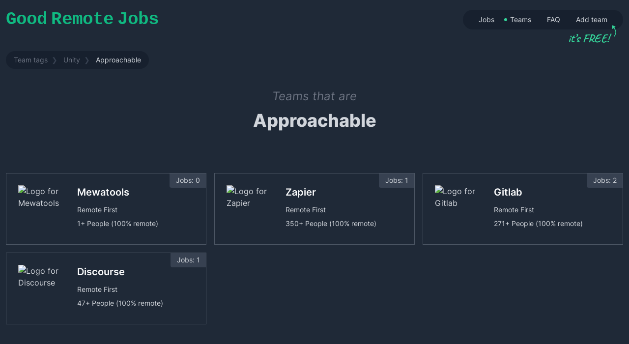

--- FILE ---
content_type: text/html
request_url: https://www.goodremotejobs.com/team-tags/unity/approachable/
body_size: 2289
content:
<!DOCTYPE html>
<html lang="en">
   <head>
      <meta charset="utf-8" />
      <!-- <link rel="icon" href="/favicon.png" /> -->
      <meta name="viewport" content="width=device-width, initial-scale=1" />
      <link rel="apple-touch-icon" sizes="180x180" href="/apple-touch-icon.png">
      <link rel="icon" type="image/png" sizes="32x32" href="/favicon-32x32.png">
      <link rel="icon" type="image/png" sizes="16x16" href="/favicon-16x16.png">
      <link rel="manifest" href="/site.webmanifest">
      <script src='https://pstat.goodremotejobs.com/js/index.js' data-domain='goodremotejobs.com' defer async></script>
      <title>Unity | Approachable | Good Remote Jobs</title><link rel="preconnect" src="https://goodremotejobs.imgix.net/" data-svelte="svelte-2p6eol"><link rel="dns-prefetch" src="https://goodremotejobs.imgix.net/" data-svelte="svelte-2p6eol"><meta name="description" content="Teams that are approachable." data-svelte="svelte-2p6eol"><meta name="robots" content="index,follow" data-svelte="svelte-2p6eol"><meta name="googlebot" content="index,follow" data-svelte="svelte-2p6eol"><meta property="og:title" content="Unity | Approachable | Good Remote Jobs" data-svelte="svelte-2p6eol"><meta property="og:description" content="Teams that are approachable." data-svelte="svelte-2p6eol"><meta property="og:type" content="website" data-svelte="svelte-2p6eol"><meta property="og:image" content="https://goodremotejobs.imgix.net/seo-image-1.jpeg?auto=format,compress,enhance&amp;w=1200&amp;h=627&amp;fit=crop" data-svelte="svelte-2p6eol"><meta property="og:image:alt" content="Find a *really* good remote job at goodremotejobs.com" data-svelte="svelte-2p6eol"><meta property="og:image:width" content="1200" data-svelte="svelte-2p6eol"><meta property="og:image:height" content="627" data-svelte="svelte-2p6eol"><meta property="og:image:type" content="png" data-svelte="svelte-2p6eol"><meta property="twitter:card" content="summary" data-svelte="svelte-2p6eol"><meta property="twitter:title" content="Unity | Approachable | Good Remote Jobs" data-svelte="svelte-2p6eol"><meta property="twitter:description" content="Teams that are approachable." data-svelte="svelte-2p6eol"><meta property="twitter:image" content="https://goodremotejobs.comhttps://goodremotejobs.imgix.net/seo-image-1.jpeg?auto=format,compress,enhance&amp;w=1200&amp;h=627&amp;fit=crop" data-svelte="svelte-2p6eol"><meta property="twitter:image:alt" content="Find a *really* good remote job at goodremotejobs.com" data-svelte="svelte-2p6eol"><meta property="og:url" content="https://goodremotejobs.com/team-tags/unity/approachable" data-svelte="svelte-2p6eol"><link rel="canonical" href="https://goodremotejobs.com/team-tags/unity/approachable" data-svelte="svelte-2p6eol">
	<link href="../../../_app/immutable/assets/+layout-3d74b291.css" rel="stylesheet">
	<link href="../../../_app/immutable/assets/+page-acf782b4.css" rel="stylesheet">
   </head>
   <body class="bg-gray-800">
      <div id="svelte" class="flex min-h-screen flex-col font-sans">


<div class="text-gray-300 flex-1 flex flex-col min-h-screen"><header class="max-w-7xl mx-auto w-full px-3 svelte-13anpi1"><div class="flex justify-between flex-wrap py-5 flex-gap-6"><a class="pl-0 inline-block whitespace-nowrap mr-auto mr-5" href="/"><span class="text-4xl font-extrabold font-mono tracking-tight svelte-13anpi1"><span class="mr-2 text-emerald-500 svelte-13anpi1">Good</span><span class="mr-2 text-emerald-500 svelte-13anpi1">Remote</span><span class="mr-2 text-emerald-500 svelte-13anpi1">Jobs</span></span></a><nav class="flex items-center bg-gray-900/50 rounded-3xl text-sm"><a class="TopNavItem pl-8 pr-4  svelte-13anpi1" href="/jobs/" sveltekit:prefetch><span class="svelte-13anpi1">Jobs</span></a><a class="TopNavItem px-4  svelte-13anpi1" href="/teams/" sveltekit:prefetch><span class="svelte-13anpi1">Teams</span></a><a class="TopNavItem px-4  svelte-13anpi1" href="/faq/" sveltekit:prefetch><span class="svelte-13anpi1">FAQ</span></a><a class="TopNavItem pl-4 pr-8 relative  svelte-13anpi1" href="/add-team/" sveltekit:prefetch><span class="svelte-13anpi1">Add team</span><a class="absolute right-3 top-[100%] -mt-2 italic text-emerald-400 w-[100px]" href="/add-team/" sveltekit:prefetch><img src="/free-callout.svg"></a></a></nav></div></header><main class="flex-1"><div>


<div class="max-w-7xl mx-auto w-full px-3 mb-32 pt-6 svelte-1l6mm5x"><nav class="inline-flex items-center bg-gray-900/50 rounded-3xl text-sm mb-6"><a class="group px-4 py-2 text-gray-500 relative" href="/team-tags/" sveltekit:prefetch><span class="group-hover:text-emerald-600">Team tags</span><span class="text-gray-700 absolute -right-1">❯ </span></a><a class="group px-4 py-2 text-gray-500 relative" href="/team-tags/unity/" sveltekit:prefetch><span class="group-hover:text-emerald-600">Unity </span><span class="text-gray-700 absolute -right-1">❯ </span></a><div class="px-4">Approachable</div></nav><main><div class="prose prose-invert mx-auto prose-xl mb-20"><h1 class="text-4xl mb-12 text-center font-extrabold leading-normal leading"><span class="text-2xl italic text-gray-500 font-normal">Teams that are</span><span class="block">Approachable</span></h1></div><div class="grid grid-cols-3 gap-4 gridColumns svelte-1l6mm5x"><a class="block border border-gray-600 p-6 hover:border-emerald-500 group relative" href="/teams/mewatools" sveltekit:prefetch><div><div class="flex"><div class="w-24 h-24 mr-6 flex-shrink-0"><img src="https://goodremotejobs.imgix.net/0200a53511544/mewa-512x512-709d1d3.png?auto=format,compress,enhance&amp;w=96&amp;fit=crop&amp;ar=1:1" srcset="https://goodremotejobs.imgix.net/0200a53511544/mewa-512x512-709d1d3.png?auto=format,compress,enhance&amp;w=96&amp;fit=crop&amp;ar=1:1&amp;dpr=1 1x, https://goodremotejobs.imgix.net/0200a53511544/mewa-512x512-709d1d3.png?auto=format,compress,enhance&amp;w=96&amp;fit=crop&amp;ar=1:1&amp;dpr=1.5 1.5x, https://goodremotejobs.imgix.net/0200a53511544/mewa-512x512-709d1d3.png?auto=format,compress,enhance&amp;w=96&amp;fit=crop&amp;ar=1:1&amp;dpr=2 2x, https://goodremotejobs.imgix.net/0200a53511544/mewa-512x512-709d1d3.png?auto=format,compress,enhance&amp;w=96&amp;fit=crop&amp;ar=1:1&amp;dpr=2.5 2.5x, https://goodremotejobs.imgix.net/0200a53511544/mewa-512x512-709d1d3.png?auto=format,compress,enhance&amp;w=96&amp;fit=crop&amp;ar=1:1&amp;dpr=3 3x, https://goodremotejobs.imgix.net/0200a53511544/mewa-512x512-709d1d3.png?auto=format,compress,enhance&amp;w=96&amp;fit=crop&amp;ar=1:1&amp;dpr=3.5 3.5x, https://goodremotejobs.imgix.net/0200a53511544/mewa-512x512-709d1d3.png?auto=format,compress,enhance&amp;w=96&amp;fit=crop&amp;ar=1:1&amp;dpr=4 4x, https://goodremotejobs.imgix.net/0200a53511544/mewa-512x512-709d1d3.png?auto=format,compress,enhance&amp;w=96&amp;fit=crop&amp;ar=1:1&amp;dpr=4.5 4.5x, https://goodremotejobs.imgix.net/0200a53511544/mewa-512x512-709d1d3.png?auto=format,compress,enhance&amp;w=96&amp;fit=crop&amp;ar=1:1&amp;dpr=5 5x" alt="Logo for Mewatools"></div><div><div class="font-semibold mb-3 text-xl text-gray-50">Mewatools</div><div class="absolute top-0 right-0 bg-gray-700 text-sm px-3 py-1 rounded-bl border-b border-l border-transparent group-hover:border-emerald-500">Jobs: 0</div><div class="text-sm space-y-2 text-gray-300"><div>Remote First</div><div>1+ People (100% remote)</div></div></div></div></div></a><a class="block border border-gray-600 p-6 hover:border-emerald-500 group relative" href="/teams/zapier" sveltekit:prefetch><div><div class="flex"><div class="w-24 h-24 mr-6 flex-shrink-0"><img src="https://goodremotejobs.imgix.net/cd57f3e0fcdf7/zapier-logo-square-709d1d3.jpeg?auto=format,compress,enhance&amp;w=96&amp;fit=crop&amp;ar=1:1" srcset="https://goodremotejobs.imgix.net/cd57f3e0fcdf7/zapier-logo-square-709d1d3.jpeg?auto=format,compress,enhance&amp;w=96&amp;fit=crop&amp;ar=1:1&amp;dpr=1 1x, https://goodremotejobs.imgix.net/cd57f3e0fcdf7/zapier-logo-square-709d1d3.jpeg?auto=format,compress,enhance&amp;w=96&amp;fit=crop&amp;ar=1:1&amp;dpr=1.5 1.5x, https://goodremotejobs.imgix.net/cd57f3e0fcdf7/zapier-logo-square-709d1d3.jpeg?auto=format,compress,enhance&amp;w=96&amp;fit=crop&amp;ar=1:1&amp;dpr=2 2x, https://goodremotejobs.imgix.net/cd57f3e0fcdf7/zapier-logo-square-709d1d3.jpeg?auto=format,compress,enhance&amp;w=96&amp;fit=crop&amp;ar=1:1&amp;dpr=2.5 2.5x, https://goodremotejobs.imgix.net/cd57f3e0fcdf7/zapier-logo-square-709d1d3.jpeg?auto=format,compress,enhance&amp;w=96&amp;fit=crop&amp;ar=1:1&amp;dpr=3 3x, https://goodremotejobs.imgix.net/cd57f3e0fcdf7/zapier-logo-square-709d1d3.jpeg?auto=format,compress,enhance&amp;w=96&amp;fit=crop&amp;ar=1:1&amp;dpr=3.5 3.5x, https://goodremotejobs.imgix.net/cd57f3e0fcdf7/zapier-logo-square-709d1d3.jpeg?auto=format,compress,enhance&amp;w=96&amp;fit=crop&amp;ar=1:1&amp;dpr=4 4x, https://goodremotejobs.imgix.net/cd57f3e0fcdf7/zapier-logo-square-709d1d3.jpeg?auto=format,compress,enhance&amp;w=96&amp;fit=crop&amp;ar=1:1&amp;dpr=4.5 4.5x, https://goodremotejobs.imgix.net/cd57f3e0fcdf7/zapier-logo-square-709d1d3.jpeg?auto=format,compress,enhance&amp;w=96&amp;fit=crop&amp;ar=1:1&amp;dpr=5 5x" alt="Logo for Zapier"></div><div><div class="font-semibold mb-3 text-xl text-gray-50">Zapier</div><div class="absolute top-0 right-0 bg-gray-700 text-sm px-3 py-1 rounded-bl border-b border-l border-transparent group-hover:border-emerald-500">Jobs: 1</div><div class="text-sm space-y-2 text-gray-300"><div>Remote First</div><div>350+ People (100% remote)</div></div></div></div></div></a><a class="block border border-gray-600 p-6 hover:border-emerald-500 group relative" href="/teams/gitlab" sveltekit:prefetch><div><div class="flex"><div class="w-24 h-24 mr-6 flex-shrink-0"><img src="https://goodremotejobs.imgix.net/02acf4c2506c4/logo-gitlab-709d1d3.jpeg?auto=format,compress,enhance&amp;w=96&amp;fit=crop&amp;ar=1:1" srcset="https://goodremotejobs.imgix.net/02acf4c2506c4/logo-gitlab-709d1d3.jpeg?auto=format,compress,enhance&amp;w=96&amp;fit=crop&amp;ar=1:1&amp;dpr=1 1x, https://goodremotejobs.imgix.net/02acf4c2506c4/logo-gitlab-709d1d3.jpeg?auto=format,compress,enhance&amp;w=96&amp;fit=crop&amp;ar=1:1&amp;dpr=1.5 1.5x, https://goodremotejobs.imgix.net/02acf4c2506c4/logo-gitlab-709d1d3.jpeg?auto=format,compress,enhance&amp;w=96&amp;fit=crop&amp;ar=1:1&amp;dpr=2 2x, https://goodremotejobs.imgix.net/02acf4c2506c4/logo-gitlab-709d1d3.jpeg?auto=format,compress,enhance&amp;w=96&amp;fit=crop&amp;ar=1:1&amp;dpr=2.5 2.5x, https://goodremotejobs.imgix.net/02acf4c2506c4/logo-gitlab-709d1d3.jpeg?auto=format,compress,enhance&amp;w=96&amp;fit=crop&amp;ar=1:1&amp;dpr=3 3x, https://goodremotejobs.imgix.net/02acf4c2506c4/logo-gitlab-709d1d3.jpeg?auto=format,compress,enhance&amp;w=96&amp;fit=crop&amp;ar=1:1&amp;dpr=3.5 3.5x, https://goodremotejobs.imgix.net/02acf4c2506c4/logo-gitlab-709d1d3.jpeg?auto=format,compress,enhance&amp;w=96&amp;fit=crop&amp;ar=1:1&amp;dpr=4 4x, https://goodremotejobs.imgix.net/02acf4c2506c4/logo-gitlab-709d1d3.jpeg?auto=format,compress,enhance&amp;w=96&amp;fit=crop&amp;ar=1:1&amp;dpr=4.5 4.5x, https://goodremotejobs.imgix.net/02acf4c2506c4/logo-gitlab-709d1d3.jpeg?auto=format,compress,enhance&amp;w=96&amp;fit=crop&amp;ar=1:1&amp;dpr=5 5x" alt="Logo for Gitlab"></div><div><div class="font-semibold mb-3 text-xl text-gray-50">Gitlab</div><div class="absolute top-0 right-0 bg-gray-700 text-sm px-3 py-1 rounded-bl border-b border-l border-transparent group-hover:border-emerald-500">Jobs: 2</div><div class="text-sm space-y-2 text-gray-300"><div>Remote First</div><div>271+ People (100% remote)</div></div></div></div></div></a><a class="block border border-gray-600 p-6 hover:border-emerald-500 group relative" href="/teams/discourse" sveltekit:prefetch><div><div class="flex"><div class="w-24 h-24 mr-6 flex-shrink-0"><img src="https://goodremotejobs.imgix.net/c77d110a0bb70/logo-discourse-709d1d3.png?auto=format,compress,enhance&amp;w=96&amp;fit=crop&amp;ar=1:1" srcset="https://goodremotejobs.imgix.net/c77d110a0bb70/logo-discourse-709d1d3.png?auto=format,compress,enhance&amp;w=96&amp;fit=crop&amp;ar=1:1&amp;dpr=1 1x, https://goodremotejobs.imgix.net/c77d110a0bb70/logo-discourse-709d1d3.png?auto=format,compress,enhance&amp;w=96&amp;fit=crop&amp;ar=1:1&amp;dpr=1.5 1.5x, https://goodremotejobs.imgix.net/c77d110a0bb70/logo-discourse-709d1d3.png?auto=format,compress,enhance&amp;w=96&amp;fit=crop&amp;ar=1:1&amp;dpr=2 2x, https://goodremotejobs.imgix.net/c77d110a0bb70/logo-discourse-709d1d3.png?auto=format,compress,enhance&amp;w=96&amp;fit=crop&amp;ar=1:1&amp;dpr=2.5 2.5x, https://goodremotejobs.imgix.net/c77d110a0bb70/logo-discourse-709d1d3.png?auto=format,compress,enhance&amp;w=96&amp;fit=crop&amp;ar=1:1&amp;dpr=3 3x, https://goodremotejobs.imgix.net/c77d110a0bb70/logo-discourse-709d1d3.png?auto=format,compress,enhance&amp;w=96&amp;fit=crop&amp;ar=1:1&amp;dpr=3.5 3.5x, https://goodremotejobs.imgix.net/c77d110a0bb70/logo-discourse-709d1d3.png?auto=format,compress,enhance&amp;w=96&amp;fit=crop&amp;ar=1:1&amp;dpr=4 4x, https://goodremotejobs.imgix.net/c77d110a0bb70/logo-discourse-709d1d3.png?auto=format,compress,enhance&amp;w=96&amp;fit=crop&amp;ar=1:1&amp;dpr=4.5 4.5x, https://goodremotejobs.imgix.net/c77d110a0bb70/logo-discourse-709d1d3.png?auto=format,compress,enhance&amp;w=96&amp;fit=crop&amp;ar=1:1&amp;dpr=5 5x" alt="Logo for Discourse"></div><div><div class="font-semibold mb-3 text-xl text-gray-50">Discourse</div><div class="absolute top-0 right-0 bg-gray-700 text-sm px-3 py-1 rounded-bl border-b border-l border-transparent group-hover:border-emerald-500">Jobs: 1</div><div class="text-sm space-y-2 text-gray-300"><div>Remote First</div><div>47+ People (100% remote)</div></div></div></div></div></a></div></main></div></div></main><footer class="px-3 py-3 relative z-10 "><div class="flex justify-center text-xs fw-800 items-center"><a class="pr-1.5 py-3 inline-block text-emerald-500 hover:text-emerald-300" sveltekit:prefetch href="/">Good Remote Jobs</a><div class="pr-1.5 text-gray-400">© 2022</div><span class="text-gray-400">|</span><a class="px-1.5 py-3 inline-block text-gray-400 hover:text-gray-200" sveltekit:prefetch href="/privacy-policy">Privacy</a><span class="text-gray-400">|</span><a class="px-1.5 py-3 inline-block text-gray-400 hover:text-gray-200" sveltekit:prefetch href="/terms-of-use">Terms</a><span class="text-gray-400">|</span><a class="pl-1.5 py-3 inline-block text-gray-400 hover:text-gray-200" sveltekit:prefetch href="/contact">Contact</a></div></footer></div>


		<script type="module" data-sveltekit-hydrate="17zfywx">
		import { set_public_env, start } from "../../../_app/immutable/start-6957e21d.js";

		set_public_env({});

		start({
			target: document.querySelector('[data-sveltekit-hydrate="17zfywx"]').parentNode,
			paths: {"base":"","assets":""},
			route: true,
			spa: false,
			trailing_slash: "always",
			hydrate: {
				status: 200,
				error: null,
				node_ids: [0, 20],
				params: {qaSlug:"unity",tagSlug:"approachable"},
				routeId: "team-tags/[qaSlug]/[tagSlug]"
			}
		});
	</script>
	<script type="application/json" sveltekit:data-type="server_data">[{"user":{"isGuest":true}},null]</script></div>
   <script defer src="https://static.cloudflareinsights.com/beacon.min.js/vcd15cbe7772f49c399c6a5babf22c1241717689176015" integrity="sha512-ZpsOmlRQV6y907TI0dKBHq9Md29nnaEIPlkf84rnaERnq6zvWvPUqr2ft8M1aS28oN72PdrCzSjY4U6VaAw1EQ==" data-cf-beacon='{"version":"2024.11.0","token":"bc28488e30ba468992c9a994438f9868","r":1,"server_timing":{"name":{"cfCacheStatus":true,"cfEdge":true,"cfExtPri":true,"cfL4":true,"cfOrigin":true,"cfSpeedBrain":true},"location_startswith":null}}' crossorigin="anonymous"></script>
</body>
</html>


--- FILE ---
content_type: text/css; charset=utf-8
request_url: https://www.goodremotejobs.com/_app/immutable/assets/+page-acf782b4.css
body_size: -341
content:
.gridColumns.svelte-1l6mm5x{grid-template-columns:repeat(auto-fit,minmax(320px,1fr))}


--- FILE ---
content_type: application/javascript
request_url: https://www.goodremotejobs.com/_app/immutable/chunks/index-cb6932da.js
body_size: 4834
content:
function b(){}const ft=t=>t;function _t(t,e){for(const n in e)t[n]=e[n];return t}function dt(t){return t&&typeof t=="object"&&typeof t.then=="function"}function Y(t){return t()}function J(){return Object.create(null)}function k(t){t.forEach(Y)}function B(t){return typeof t=="function"}function It(t,e){return t!=t?e==e:t!==e||t&&typeof t=="object"||typeof t=="function"}let A;function Wt(t,e){return A||(A=document.createElement("a")),A.href=e,t===A.href}function ht(t){return Object.keys(t).length===0}function mt(t,...e){if(t==null)return b;const n=t.subscribe(...e);return n.unsubscribe?()=>n.unsubscribe():n}function Jt(t,e,n){t.$$.on_destroy.push(mt(e,n))}function Kt(t,e,n,i){if(t){const r=Z(t,e,n,i);return t[0](r)}}function Z(t,e,n,i){return t[1]&&i?_t(n.ctx.slice(),t[1](i(e))):n.ctx}function Qt(t,e,n,i){if(t[2]&&i){const r=t[2](i(n));if(e.dirty===void 0)return r;if(typeof r=="object"){const c=[],s=Math.max(e.dirty.length,r.length);for(let o=0;o<s;o+=1)c[o]=e.dirty[o]|r[o];return c}return e.dirty|r}return e.dirty}function Ut(t,e,n,i,r,c){if(r){const s=Z(e,n,i,c);t.p(s,r)}}function Vt(t){if(t.ctx.length>32){const e=[],n=t.ctx.length/32;for(let i=0;i<n;i++)e[i]=-1;return e}return-1}function Xt(t){return t==null?"":t}function Yt(t,e,n){return t.set(n),e}function Zt(t){return t&&B(t.destroy)?t.destroy:b}const tt=typeof window<"u";let pt=tt?()=>window.performance.now():()=>Date.now(),z=tt?t=>requestAnimationFrame(t):b;const g=new Set;function et(t){g.forEach(e=>{e.c(t)||(g.delete(e),e.f())}),g.size!==0&&z(et)}function yt(t){let e;return g.size===0&&z(et),{promise:new Promise(n=>{g.add(e={c:t,f:n})}),abort(){g.delete(e)}}}let D=!1;function gt(){D=!0}function bt(){D=!1}function xt(t,e,n,i){for(;t<e;){const r=t+(e-t>>1);n(r)<=i?t=r+1:e=r}return t}function $t(t){if(t.hydrate_init)return;t.hydrate_init=!0;let e=t.childNodes;if(t.nodeName==="HEAD"){const l=[];for(let u=0;u<e.length;u++){const f=e[u];f.claim_order!==void 0&&l.push(f)}e=l}const n=new Int32Array(e.length+1),i=new Int32Array(e.length);n[0]=-1;let r=0;for(let l=0;l<e.length;l++){const u=e[l].claim_order,f=(r>0&&e[n[r]].claim_order<=u?r+1:xt(1,r,_=>e[n[_]].claim_order,u))-1;i[l]=n[f]+1;const a=f+1;n[a]=l,r=Math.max(a,r)}const c=[],s=[];let o=e.length-1;for(let l=n[r]+1;l!=0;l=i[l-1]){for(c.push(e[l-1]);o>=l;o--)s.push(e[o]);o--}for(;o>=0;o--)s.push(e[o]);c.reverse(),s.sort((l,u)=>l.claim_order-u.claim_order);for(let l=0,u=0;l<s.length;l++){for(;u<c.length&&s[l].claim_order>=c[u].claim_order;)u++;const f=u<c.length?c[u]:null;t.insertBefore(s[l],f)}}function vt(t,e){t.appendChild(e)}function nt(t){if(!t)return document;const e=t.getRootNode?t.getRootNode():t.ownerDocument;return e&&e.host?e:t.ownerDocument}function wt(t){const e=F("style");return kt(nt(t),e),e.sheet}function kt(t,e){vt(t.head||t,e)}function Et(t,e){if(D){for($t(t),(t.actual_end_child===void 0||t.actual_end_child!==null&&t.actual_end_child.parentElement!==t)&&(t.actual_end_child=t.firstChild);t.actual_end_child!==null&&t.actual_end_child.claim_order===void 0;)t.actual_end_child=t.actual_end_child.nextSibling;e!==t.actual_end_child?(e.claim_order!==void 0||e.parentNode!==t)&&t.insertBefore(e,t.actual_end_child):t.actual_end_child=e.nextSibling}else(e.parentNode!==t||e.nextSibling!==null)&&t.appendChild(e)}function At(t,e,n){t.insertBefore(e,n||null)}function Nt(t,e,n){D&&!n?Et(t,e):(e.parentNode!==t||e.nextSibling!=n)&&t.insertBefore(e,n||null)}function C(t){t.parentNode.removeChild(t)}function te(t,e){for(let n=0;n<t.length;n+=1)t[n]&&t[n].d(e)}function F(t){return document.createElement(t)}function it(t){return document.createElementNS("http://www.w3.org/2000/svg",t)}function G(t){return document.createTextNode(t)}function ee(){return G(" ")}function ne(){return G("")}function ie(t,e,n,i){return t.addEventListener(e,n,i),()=>t.removeEventListener(e,n,i)}function re(t){return function(e){return e.preventDefault(),t.call(this,e)}}function se(t,e,n){n==null?t.removeAttribute(e):t.getAttribute(e)!==n&&t.setAttribute(e,n)}function le(t){return t===""?null:+t}function Tt(t){return Array.from(t.childNodes)}function rt(t){t.claim_info===void 0&&(t.claim_info={last_index:0,total_claimed:0})}function st(t,e,n,i,r=!1){rt(t);const c=(()=>{for(let s=t.claim_info.last_index;s<t.length;s++){const o=t[s];if(e(o)){const l=n(o);return l===void 0?t.splice(s,1):t[s]=l,r||(t.claim_info.last_index=s),o}}for(let s=t.claim_info.last_index-1;s>=0;s--){const o=t[s];if(e(o)){const l=n(o);return l===void 0?t.splice(s,1):t[s]=l,r?l===void 0&&t.claim_info.last_index--:t.claim_info.last_index=s,o}}return i()})();return c.claim_order=t.claim_info.total_claimed,t.claim_info.total_claimed+=1,c}function lt(t,e,n,i){return st(t,r=>r.nodeName===e,r=>{const c=[];for(let s=0;s<r.attributes.length;s++){const o=r.attributes[s];n[o.name]||c.push(o.name)}c.forEach(s=>r.removeAttribute(s))},()=>i(e))}function ce(t,e,n){return lt(t,e,n,F)}function ue(t,e,n){return lt(t,e,n,it)}function St(t,e){return st(t,n=>n.nodeType===3,n=>{const i=""+e;if(n.data.startsWith(i)){if(n.data.length!==i.length)return n.splitText(i.length)}else n.data=i},()=>G(e),!0)}function oe(t){return St(t," ")}function K(t,e,n){for(let i=n;i<t.length;i+=1){const r=t[i];if(r.nodeType===8&&r.textContent.trim()===e)return i}return t.length}function ae(t,e){const n=K(t,"HTML_TAG_START",0),i=K(t,"HTML_TAG_END",n);if(n===i)return new Q(void 0,e);rt(t);const r=t.splice(n,i-n+1);C(r[0]),C(r[r.length-1]);const c=r.slice(1,r.length-1);for(const s of c)s.claim_order=t.claim_info.total_claimed,t.claim_info.total_claimed+=1;return new Q(c,e)}function fe(t,e){e=""+e,t.wholeText!==e&&(t.data=e)}function _e(t,e){t.value=e==null?"":e}function de(t,e,n,i){n===null?t.style.removeProperty(e):t.style.setProperty(e,n,i?"important":"")}function he(t,e){for(let n=0;n<t.options.length;n+=1){const i=t.options[n];if(i.__value===e){i.selected=!0;return}}t.selectedIndex=-1}function me(t){const e=t.querySelector(":checked")||t.options[0];return e&&e.__value}function ct(t,e,{bubbles:n=!1,cancelable:i=!1}={}){const r=document.createEvent("CustomEvent");return r.initCustomEvent(t,n,i,e),r}function pe(t,e=document.body){return Array.from(e.querySelectorAll(t))}class Ct{constructor(e=!1){this.is_svg=!1,this.is_svg=e,this.e=this.n=null}c(e){this.h(e)}m(e,n,i=null){this.e||(this.is_svg?this.e=it(n.nodeName):this.e=F(n.nodeName),this.t=n,this.c(e)),this.i(i)}h(e){this.e.innerHTML=e,this.n=Array.from(this.e.childNodes)}i(e){for(let n=0;n<this.n.length;n+=1)At(this.t,this.n[n],e)}p(e){this.d(),this.h(e),this.i(this.a)}d(){this.n.forEach(C)}}class Q extends Ct{constructor(e,n=!1){super(n),this.e=this.n=null,this.l=e}c(e){this.l?this.n=this.l:super.c(e)}i(e){for(let n=0;n<this.n.length;n+=1)Nt(this.t,this.n[n],e)}}const j=new Map;let M=0;function jt(t){let e=5381,n=t.length;for(;n--;)e=(e<<5)-e^t.charCodeAt(n);return e>>>0}function Mt(t,e){const n={stylesheet:wt(e),rules:{}};return j.set(t,n),n}function qt(t,e,n,i,r,c,s,o=0){const l=16.666/i;let u=`{
`;for(let p=0;p<=1;p+=l){const E=e+(n-e)*c(p);u+=p*100+`%{${s(E,1-E)}}
`}const f=u+`100% {${s(n,1-n)}}
}`,a=`__svelte_${jt(f)}_${o}`,_=nt(t),{stylesheet:m,rules:d}=j.get(_)||Mt(_,t);d[a]||(d[a]=!0,m.insertRule(`@keyframes ${a} ${f}`,m.cssRules.length));const x=t.style.animation||"";return t.style.animation=`${x?`${x}, `:""}${a} ${i}ms linear ${r}ms 1 both`,M+=1,a}function U(t,e){const n=(t.style.animation||"").split(", "),i=n.filter(e?c=>c.indexOf(e)<0:c=>c.indexOf("__svelte")===-1),r=n.length-i.length;r&&(t.style.animation=i.join(", "),M-=r,M||Dt())}function Dt(){z(()=>{M||(j.forEach(t=>{const{stylesheet:e}=t;let n=e.cssRules.length;for(;n--;)e.deleteRule(n);t.rules={}}),j.clear())})}let w;function h(t){w=t}function H(){if(!w)throw new Error("Function called outside component initialization");return w}function ye(t){H().$$.on_mount.push(t)}function ge(t){H().$$.after_update.push(t)}function be(){const t=H();return(e,n,{cancelable:i=!1}={})=>{const r=t.$$.callbacks[e];if(r){const c=ct(e,n,{cancelable:i});return r.slice().forEach(s=>{s.call(t,c)}),!c.defaultPrevented}return!0}}function xe(t,e){const n=t.$$.callbacks[e.type];n&&n.slice().forEach(i=>i.call(this,e))}const v=[],V=[],T=[],P=[],ut=Promise.resolve();let O=!1;function ot(){O||(O=!0,ut.then(I))}function $e(){return ot(),ut}function q(t){T.push(t)}function ve(t){P.push(t)}const L=new Set;let N=0;function I(){const t=w;do{for(;N<v.length;){const e=v[N];N++,h(e),Ht(e.$$)}for(h(null),v.length=0,N=0;V.length;)V.pop()();for(let e=0;e<T.length;e+=1){const n=T[e];L.has(n)||(L.add(n),n())}T.length=0}while(v.length);for(;P.length;)P.pop()();O=!1,L.clear(),h(t)}function Ht(t){if(t.fragment!==null){t.update(),k(t.before_update);const e=t.dirty;t.dirty=[-1],t.fragment&&t.fragment.p(t.ctx,e),t.after_update.forEach(q)}}let $;function Rt(){return $||($=Promise.resolve(),$.then(()=>{$=null})),$}function X(t,e,n){t.dispatchEvent(ct(`${e?"intro":"outro"}${n}`))}const S=new Set;let y;function Lt(){y={r:0,c:[],p:y}}function Pt(){y.r||k(y.c),y=y.p}function at(t,e){t&&t.i&&(S.delete(t),t.i(e))}function Ot(t,e,n,i){if(t&&t.o){if(S.has(t))return;S.add(t),y.c.push(()=>{S.delete(t),i&&(n&&t.d(1),i())}),t.o(e)}else i&&i()}const Bt={duration:0};function we(t,e,n){let i=e(t,n),r=!1,c,s,o=0;function l(){c&&U(t,c)}function u(){const{delay:a=0,duration:_=300,easing:m=ft,tick:d=b,css:x}=i||Bt;x&&(c=qt(t,0,1,_,a,m,x,o++)),d(0,1);const p=pt()+a,E=p+_;s&&s.abort(),r=!0,q(()=>X(t,!0,"start")),s=yt(R=>{if(r){if(R>=E)return d(1,0),X(t,!0,"end"),l(),r=!1;if(R>=p){const W=m((R-p)/_);d(W,1-W)}}return r})}let f=!1;return{start(){f||(f=!0,U(t),B(i)?(i=i(),Rt().then(u)):u())},invalidate(){f=!1},end(){r&&(l(),r=!1)}}}function ke(t,e){const n=e.token={};function i(r,c,s,o){if(e.token!==n)return;e.resolved=o;let l=e.ctx;s!==void 0&&(l=l.slice(),l[s]=o);const u=r&&(e.current=r)(l);let f=!1;e.block&&(e.blocks?e.blocks.forEach((a,_)=>{_!==c&&a&&(Lt(),Ot(a,1,1,()=>{e.blocks[_]===a&&(e.blocks[_]=null)}),Pt())}):e.block.d(1),u.c(),at(u,1),u.m(e.mount(),e.anchor),f=!0),e.block=u,e.blocks&&(e.blocks[c]=u),f&&I()}if(dt(t)){const r=H();if(t.then(c=>{h(r),i(e.then,1,e.value,c),h(null)},c=>{if(h(r),i(e.catch,2,e.error,c),h(null),!e.hasCatch)throw c}),e.current!==e.pending)return i(e.pending,0),!0}else{if(e.current!==e.then)return i(e.then,1,e.value,t),!0;e.resolved=t}}function Ee(t,e,n){const i=e.slice(),{resolved:r}=t;t.current===t.then&&(i[t.value]=r),t.current===t.catch&&(i[t.error]=r),t.block.p(i,n)}function Ae(t,e,n){const i=t.$$.props[e];i!==void 0&&(t.$$.bound[i]=n,n(t.$$.ctx[i]))}function Ne(t){t&&t.c()}function Te(t,e){t&&t.l(e)}function zt(t,e,n,i){const{fragment:r,on_mount:c,on_destroy:s,after_update:o}=t.$$;r&&r.m(e,n),i||q(()=>{const l=c.map(Y).filter(B);s?s.push(...l):k(l),t.$$.on_mount=[]}),o.forEach(q)}function Ft(t,e){const n=t.$$;n.fragment!==null&&(k(n.on_destroy),n.fragment&&n.fragment.d(e),n.on_destroy=n.fragment=null,n.ctx=[])}function Gt(t,e){t.$$.dirty[0]===-1&&(v.push(t),ot(),t.$$.dirty.fill(0)),t.$$.dirty[e/31|0]|=1<<e%31}function Se(t,e,n,i,r,c,s,o=[-1]){const l=w;h(t);const u=t.$$={fragment:null,ctx:null,props:c,update:b,not_equal:r,bound:J(),on_mount:[],on_destroy:[],on_disconnect:[],before_update:[],after_update:[],context:new Map(e.context||(l?l.$$.context:[])),callbacks:J(),dirty:o,skip_bound:!1,root:e.target||l.$$.root};s&&s(u.root);let f=!1;if(u.ctx=n?n(t,e.props||{},(a,_,...m)=>{const d=m.length?m[0]:_;return u.ctx&&r(u.ctx[a],u.ctx[a]=d)&&(!u.skip_bound&&u.bound[a]&&u.bound[a](d),f&&Gt(t,a)),_}):[],u.update(),f=!0,k(u.before_update),u.fragment=i?i(u.ctx):!1,e.target){if(e.hydrate){gt();const a=Tt(e.target);u.fragment&&u.fragment.l(a),a.forEach(C)}else u.fragment&&u.fragment.c();e.intro&&at(t.$$.fragment),zt(t,e.target,e.anchor,e.customElement),bt(),I()}h(l)}class Ce{$destroy(){Ft(this,1),this.$destroy=b}$on(e,n){const i=this.$$.callbacks[e]||(this.$$.callbacks[e]=[]);return i.push(n),()=>{const r=i.indexOf(n);r!==-1&&i.splice(r,1)}}$set(e){this.$$set&&!ht(e)&&(this.$$.skip_bound=!0,this.$$set(e),this.$$.skip_bound=!1)}}export{k as $,b as A,Et as B,Jt as C,Yt as D,Wt as E,Xt as F,Kt as G,Ut as H,Vt as I,Qt as J,q as K,we as L,pe as M,ie as N,V as O,Ae as P,ve as Q,ke as R,Ce as S,Ee as T,Q as U,ae as V,xe as W,le as X,me as Y,he as Z,te as _,ee as a,_e as a0,it as a1,ue as a2,re as a3,B as a4,be as a5,Zt as a6,Nt as b,oe as c,Pt as d,ne as e,at as f,Lt as g,C as h,Se as i,ge as j,F as k,ce as l,Tt as m,se as n,ye as o,de as p,G as q,St as r,It as s,Ot as t,fe as u,Ne as v,Te as w,zt as x,Ft as y,$e as z};


--- FILE ---
content_type: application/javascript
request_url: https://www.goodremotejobs.com/_app/immutable/chunks/TeamCard-1a9d0c0e.js
body_size: 2452
content:
import{S as ke,i as ye,s as Ee,k as p,q as k,e as j,l as g,m as b,h as c,r as y,E as ie,n as u,b as q,B as h,u as L,A as re,a as Pe,c as Ie,_ as be}from"./index-cb6932da.js";import{i as ne,a as oe,m as fe}from"./util-f6de6566.js";import{a as T}from"./attrs-001e1249.js";function ce(i,e,l){const t=i.slice();return t[2]=e[l][0],t[3]=e[l][1],t}function me(i,e,l){const t=i.slice();return t[6]=e[l],t}function Ae(i){let e;return{c(){e=k("Remote Friendly")},l(l){e=y(l,"Remote Friendly")},m(l,t){q(l,e,t)},d(l){l&&c(e)}}}function De(i){let e;return{c(){e=k("Remote First")},l(l){e=y(l,"Remote First")},m(l,t){q(l,e,t)},d(l){l&&c(e)}}}function he(i){let e,l,t,s,a,r=i[0].openings.length+"",v,d,m=fe(i[0].openings.length,"Opening")+"",n;return{c(){e=p("span"),l=k(",\xA0"),t=p("span"),s=k("\xA0\u2022\xA0"),a=p("span"),v=k(r),d=Pe(),n=k(m),this.h()},l(f){e=g(f,"SPAN",{class:!0});var o=b(e);l=y(o,",\xA0"),o.forEach(c),t=g(f,"SPAN",{class:!0});var E=b(t);s=y(E,"\xA0\u2022\xA0"),E.forEach(c),a=g(f,"SPAN",{});var V=b(a);v=y(V,r),d=Ie(V),n=y(V,m),V.forEach(c),this.h()},h(){u(e,"class","lg:hidden"),u(t,"class","hidden lg:inline-block mx-1.5")},m(f,o){q(f,e,o),h(e,l),q(f,t,o),h(t,s),q(f,a,o),h(a,v),h(a,d),h(a,n)},p(f,o){o&1&&r!==(r=f[0].openings.length+"")&&L(v,r),o&1&&m!==(m=fe(f[0].openings.length,"Opening")+"")&&L(n,m)},d(f){f&&c(e),f&&c(t),f&&c(a)}}}function _e(i){let e;return{c(){e=k("+")},l(l){e=y(l,"+")},m(l,t){q(l,e,t)},d(l){l&&c(e)}}}function de(i){let e,l=Object.entries(i[0].primaryQA),t=[];for(let s=0;s<l.length;s+=1)t[s]=ve(ce(i,l,s));return{c(){e=p("div");for(let s=0;s<t.length;s+=1)t[s].c();this.h()},l(s){e=g(s,"DIV",{class:!0});var a=b(e);for(let r=0;r<t.length;r+=1)t[r].l(a);a.forEach(c),this.h()},h(){u(e,"class","space-y-3 mt-6")},m(s,a){q(s,e,a);for(let r=0;r<t.length;r+=1)t[r].m(e,null)},p(s,a){if(a&1){l=Object.entries(s[0].primaryQA);let r;for(r=0;r<l.length;r+=1){const v=ce(s,l,r);t[r]?t[r].p(v,a):(t[r]=ve(v),t[r].c(),t[r].m(e,null))}for(;r<t.length;r+=1)t[r].d(1);t.length=l.length}},d(s){s&&c(e),be(t,s)}}}function ue(i){let e,l=T.qaPrimary[i[2]].tags[i[6]].label+"",t;return{c(){e=p("span"),t=k(l),this.h()},l(s){e=g(s,"SPAN",{class:!0});var a=b(e);t=y(a,l),a.forEach(c),this.h()},h(){u(e,"class","px-1.5 py-1 rounded bg-gray-700 text-gray-300")},m(s,a){q(s,e,a),h(e,t)},p(s,a){a&1&&l!==(l=T.qaPrimary[s[2]].tags[s[6]].label+"")&&L(t,l)},d(s){s&&c(e)}}}function pe(i){let e,l=T.qaPrimary[i[2]].tags[i[6]]&&ue(i);return{c(){l&&l.c(),e=j()},l(t){l&&l.l(t),e=j()},m(t,s){l&&l.m(t,s),q(t,e,s)},p(t,s){T.qaPrimary[t[2]].tags[t[6]]?l?l.p(t,s):(l=ue(t),l.c(),l.m(e.parentNode,e)):l&&(l.d(1),l=null)},d(t){l&&l.d(t),t&&c(e)}}}function ge(i){let e,l,t=i[3].tags.length-2+"",s;return{c(){e=p("span"),l=k("+"),s=k(t),this.h()},l(a){e=g(a,"SPAN",{class:!0});var r=b(e);l=y(r,"+"),s=y(r,t),r.forEach(c),this.h()},h(){u(e,"class","text-gray-500")},m(a,r){q(a,e,r),h(e,l),h(e,s)},p(a,r){r&1&&t!==(t=a[3].tags.length-2+"")&&L(s,t)},d(a){a&&c(e)}}}function ve(i){let e,l,t=T.qaPrimary[i[2]].label+"",s,a,r,v=i[3].tags.slice(0,2),d=[];for(let n=0;n<v.length;n+=1)d[n]=pe(me(i,v,n));let m=i[3].tags.length>2&&ge(i);return{c(){e=p("div"),l=p("div"),s=k(t),a=p("div");for(let n=0;n<d.length;n+=1)d[n].c();r=j(),m&&m.c(),this.h()},l(n){e=g(n,"DIV",{class:!0});var f=b(e);l=g(f,"DIV",{class:!0});var o=b(l);s=y(o,t),o.forEach(c),a=g(f,"DIV",{class:!0});var E=b(a);for(let V=0;V<d.length;V+=1)d[V].l(E);r=j(),m&&m.l(E),E.forEach(c),f.forEach(c),this.h()},h(){u(l,"class","text-gray-400 mr-3 basis-[108px] flex-shrink-0 text-sm"),u(a,"class","flex flex-gap-3 flex-wrap text-xs items-baseline"),u(e,"class","flex")},m(n,f){q(n,e,f),h(e,l),h(l,s),h(e,a);for(let o=0;o<d.length;o+=1)d[o].m(a,null);h(a,r),m&&m.m(a,null)},p(n,f){if(f&1&&t!==(t=T.qaPrimary[n[2]].label+"")&&L(s,t),f&1){v=n[3].tags.slice(0,2);let o;for(o=0;o<v.length;o+=1){const E=me(n,v,o);d[o]?d[o].p(E,f):(d[o]=pe(E),d[o].c(),d[o].m(a,r))}for(;o<d.length;o+=1)d[o].d(1);d.length=v.length}n[3].tags.length>2?m?m.p(n,f):(m=ge(n),m.c(),m.m(a,null)):m&&(m.d(1),m=null)},d(n){n&&c(e),be(d,n),m&&m.d()}}}function Se(i){var le,te;let e,l,t,s,a,r,v,d,m,n,f=i[0].name+"",o,E,V,W=((te=(le=i[0])==null?void 0:le.jobs)==null?void 0:te.length)+"",Q,N,F,B,w,C=i[0].teamSizeExactOrMin+"",G,H,J=i[0].employeePercentRemote+"",K,Y,U;function ee(_,A){if(_[0].remoteType==="remoteFirst")return De;if(_[0].remoteType==="remoteFriendly")return Ae}let O=ee(i),S=O&&O(i),P=i[0].openings&&i[0].openings.length&&he(i),D=i[0].teamSizeIsMin&&_e(),I=i[1]&&de(i);return{c(){e=p("a"),l=p("div"),t=p("div"),s=p("div"),a=p("img"),m=p("div"),n=p("div"),o=k(f),E=p("div"),V=k("Jobs: "),Q=k(W),N=p("div"),F=p("div"),S&&S.c(),B=j(),P&&P.c(),w=p("div"),G=k(C),D&&D.c(),H=k(" People ("),K=k(J),Y=k("% remote)"),I&&I.c(),this.h()},l(_){e=g(_,"A",{class:!0,href:!0,"sveltekit:prefetch":!0});var A=b(e);l=g(A,"DIV",{});var R=b(l);t=g(R,"DIV",{class:!0});var z=b(t);s=g(z,"DIV",{class:!0});var ae=b(s);a=g(ae,"IMG",{src:!0,srcset:!0,alt:!0}),ae.forEach(c),m=g(z,"DIV",{});var X=b(m);n=g(X,"DIV",{class:!0});var se=b(n);o=y(se,f),se.forEach(c),E=g(X,"DIV",{class:!0});var Z=b(E);V=y(Z,"Jobs: "),Q=y(Z,W),Z.forEach(c),N=g(X,"DIV",{class:!0});var $=b(N);F=g($,"DIV",{});var x=b(F);S&&S.l(x),B=j(),P&&P.l(x),x.forEach(c),w=g($,"DIV",{});var M=b(w);G=y(M,C),D&&D.l(M),H=y(M," People ("),K=y(M,J),Y=y(M,"% remote)"),M.forEach(c),$.forEach(c),X.forEach(c),z.forEach(c),I&&I.l(R),R.forEach(c),A.forEach(c),this.h()},h(){ie(a.src,r=ne({src:i[0].imageLogo.src,baseWidth:96,params:"fit=crop&amp;ar=1:1"}))||u(a,"src",r),u(a,"srcset",v=oe({src:i[0].imageLogo.src,baseWidth:96,params:"fit=crop&amp;ar=1:1"})),u(a,"alt",d="Logo for "+i[0].name),u(s,"class","w-24 h-24 mr-6 flex-shrink-0"),u(n,"class","font-semibold mb-3 text-xl text-gray-50"),u(E,"class","absolute top-0 right-0 bg-gray-700 text-sm px-3 py-1 rounded-bl border-b border-l border-transparent group-hover:border-emerald-500"),u(N,"class","text-sm space-y-2 text-gray-300"),u(t,"class","flex"),u(e,"class","block border border-gray-600 p-6 hover:border-emerald-500 group relative"),u(e,"href",U="/teams/"+i[0].slug),u(e,"sveltekit:prefetch","")},m(_,A){q(_,e,A),h(e,l),h(l,t),h(t,s),h(s,a),h(t,m),h(m,n),h(n,o),h(m,E),h(E,V),h(E,Q),h(m,N),h(N,F),S&&S.m(F,null),h(F,B),P&&P.m(F,null),h(N,w),h(w,G),D&&D.m(w,null),h(w,H),h(w,K),h(w,Y),I&&I.m(l,null)},p(_,[A]){var R,z;A&1&&!ie(a.src,r=ne({src:_[0].imageLogo.src,baseWidth:96,params:"fit=crop&amp;ar=1:1"}))&&u(a,"src",r),A&1&&v!==(v=oe({src:_[0].imageLogo.src,baseWidth:96,params:"fit=crop&amp;ar=1:1"}))&&u(a,"srcset",v),A&1&&d!==(d="Logo for "+_[0].name)&&u(a,"alt",d),A&1&&f!==(f=_[0].name+"")&&L(o,f),A&1&&W!==(W=((z=(R=_[0])==null?void 0:R.jobs)==null?void 0:z.length)+"")&&L(Q,W),O!==(O=ee(_))&&(S&&S.d(1),S=O&&O(_),S&&(S.c(),S.m(F,B))),_[0].openings&&_[0].openings.length?P?P.p(_,A):(P=he(_),P.c(),P.m(F,null)):P&&(P.d(1),P=null),A&1&&C!==(C=_[0].teamSizeExactOrMin+"")&&L(G,C),_[0].teamSizeIsMin?D||(D=_e(),D.c(),D.m(w,H)):D&&(D.d(1),D=null),A&1&&J!==(J=_[0].employeePercentRemote+"")&&L(K,J),_[1]?I?I.p(_,A):(I=de(_),I.c(),I.m(l,null)):I&&(I.d(1),I=null),A&1&&U!==(U="/teams/"+_[0].slug)&&u(e,"href",U)},i:re,o:re,d(_){_&&c(e),S&&S.d(),P&&P.d(),D&&D.d(),I&&I.d()}}}function Ve(i,e,l){let{team:t,showPrimaryAttrs:s=!1}=e;return i.$$set=a=>{"team"in a&&l(0,t=a.team),"showPrimaryAttrs"in a&&l(1,s=a.showPrimaryAttrs)},[t,s]}class Le extends ke{constructor(e){super(),ye(this,e,Ve,Se,Ee,{team:0,showPrimaryAttrs:1})}}export{Le as T};


--- FILE ---
content_type: application/javascript
request_url: https://www.goodremotejobs.com/_app/immutable/modules/pages/team-tags/_qaSlug_/_tagSlug_/_page.js-a15248df.js
body_size: -334
content:
import"../../../../../chunks/env-66752dc0.js";import{l}from"../../../../../chunks/_page-4f506aef.js";export{l as load};


--- FILE ---
content_type: image/svg+xml
request_url: https://www.goodremotejobs.com/free-callout.svg
body_size: 9794
content:
<svg width="100%" height="100%" viewBox="0 0 208 90" fill="none" xmlns="http://www.w3.org/2000/svg">
<path d="M5.15 74.15C4.88333 73.8834 4.68333 73.4834 4.55 72.95C4.45 72.4167 4.41667 71.9 4.45 71.4C4.48333 70.8667 4.56667 70.4667 4.7 70.2C4.7 69.9334 4.73333 69.7334 4.8 69.6C4.9 69.4334 4.93333 69.2834 4.9 69.15C4.86667 69.0167 4.9 68.7834 5 68.45C5.1 68.1167 5.2 67.8 5.3 67.5C5.53333 66.9667 5.8 66.2834 6.1 65.45C6.4 64.5834 6.7 63.7167 7 62.85C7.3 61.95 7.55 61.1834 7.75 60.55C7.95 59.8834 8.06667 59.4834 8.1 59.35C8.1 58.95 8.36667 58.7334 8.9 58.7C9.3 58.5667 9.78333 58.7334 10.35 59.2C10.9167 59.6667 11.3667 60.1667 11.7 60.7C11.9667 60.9667 12.0667 61.3167 12 61.75C11.9333 62.1834 11.7167 62.8 11.35 63.6C11.2167 63.8667 11.05 64.3167 10.85 64.95C10.6833 65.55 10.5667 66.05 10.5 66.45C10.3667 66.7167 10.2 67.1 10 67.6C9.83333 68.0667 9.68333 68.5167 9.55 68.95C9.48333 69.1167 9.41667 69.4334 9.35 69.9C9.28333 70.3334 9.2 70.7834 9.1 71.25C9 71.7167 8.86667 72.0834 8.7 72.35C8.4 73.7167 7.86667 74.5167 7.1 74.75C6.36667 74.9834 5.71667 74.7834 5.15 74.15ZM10.55 54.1C10.1833 53.8334 9.9 53.5167 9.7 53.15C9.53333 52.75 9.43333 52.4 9.4 52.1C9.4 51.8 9.43333 51.6167 9.5 51.55C9.83333 51.1834 10.1167 50.7 10.35 50.1C10.6167 49.5 10.9 48.95 11.2 48.45C11.2667 48.35 11.35 48.2167 11.45 48.05C11.5833 47.85 11.7167 47.7334 11.85 47.7C12.25 47.4334 12.8 47.45 13.5 47.75C14.2333 48.05 14.7667 48.4667 15.1 49C15.4 49.6334 15.4833 50.2834 15.35 50.95C15.25 51.6167 14.9 52.3167 14.3 53.05C13.8 53.7167 13.1667 54.15 12.4 54.35C11.6333 54.5167 11.0167 54.4334 10.55 54.1ZM18.3645 75.05C17.9978 74.9834 17.5978 74.7667 17.1645 74.4C16.7311 74 16.3311 73.5667 15.9645 73.1C15.6311 72.6 15.4145 72.1834 15.3145 71.85C15.3145 71.7834 15.2645 71.7 15.1645 71.6C15.0978 71.5 15.0645 71.45 15.0645 71.45C14.9311 71.35 14.8478 70.9167 14.8145 70.15C14.8145 69.35 14.8645 68.4667 14.9645 67.5C15.0645 66.5334 15.1811 65.7667 15.3145 65.2C15.4811 64.6667 15.7311 63.95 16.0645 63.05C16.3978 62.1167 16.6811 61.2834 16.9145 60.55L18.2645 57.65L16.2645 57.1C16.0311 57.0334 15.8311 56.9 15.6645 56.7C15.5311 56.5 15.4645 56.3334 15.4645 56.2C15.4645 55.9334 15.6145 55.55 15.9145 55.05C16.2145 54.55 16.4311 54.3 16.5645 54.3C16.7311 54.3334 17.0311 54.35 17.4645 54.35C17.9311 54.35 18.3811 54.3334 18.8145 54.3C19.2478 54.2667 19.5145 54.2334 19.6145 54.2C19.7478 54.1334 19.8811 54.05 20.0145 53.95C20.1478 53.8167 20.2478 53.6334 20.3145 53.4C20.4811 53.0334 20.6311 52.75 20.7645 52.55C20.8978 52.35 21.0811 52.05 21.3145 51.65C21.5478 51.2167 21.7311 50.85 21.8645 50.55C22.0311 50.25 22.2811 49.8334 22.6145 49.3C22.7811 49.0667 22.9645 48.7834 23.1645 48.45C23.3645 48.1167 23.6145 47.8334 23.9145 47.6C24.2145 47.3334 24.6978 47.15 25.3645 47.05C26.0645 46.9167 26.6645 47.0667 27.1645 47.5C27.4311 47.8334 27.5811 48.15 27.6145 48.45C27.6478 48.75 27.5145 49.1334 27.2145 49.6C26.9478 50.1667 26.6311 50.6834 26.2645 51.15C25.9311 51.5834 25.6145 52.0834 25.3145 52.65C24.7811 53.3834 24.6811 53.8 25.0145 53.9C25.3478 54 26.2811 53.9334 27.8145 53.7C28.7811 53.5334 29.4811 53.6334 29.9145 54C30.3478 54.3667 30.5978 54.8334 30.6645 55.4C30.7645 56.2 30.6811 56.6834 30.4145 56.85C30.1478 57.0167 29.3811 57.1 28.1145 57.1C27.3145 57.2334 26.6311 57.3167 26.0645 57.35C25.4978 57.35 25.0811 57.35 24.8145 57.35C24.3811 57.3834 24.0978 57.4 23.9645 57.4C23.8311 57.4 23.6311 57.4334 23.3645 57.5C23.0978 57.5667 22.8978 57.6834 22.7645 57.85C22.6645 57.9834 22.5478 58.1834 22.4145 58.45C22.2811 58.5834 22.0811 58.9334 21.8145 59.5C21.5478 60.0667 21.2145 60.6834 20.8145 61.35C20.3478 62.75 19.9478 64.1 19.6145 65.4C19.3145 66.6667 19.0478 67.9334 18.8145 69.2C18.7145 69.8334 18.7311 70.3 18.8645 70.6C19.0311 70.8667 19.4645 71.0334 20.1645 71.1C20.5311 71.1334 21.0645 71.1334 21.7645 71.1C22.4645 71.0334 23.0478 70.9334 23.5145 70.8C23.8811 70.6334 24.2645 70.4667 24.6645 70.3C25.0645 70.1 25.4311 69.9 25.7645 69.7C26.0645 69.5334 26.3645 69.3667 26.6645 69.2C26.9645 69 27.1145 68.9 27.1145 68.9C27.2811 68.6334 27.5145 68.6834 27.8145 69.05C28.1478 69.3834 28.3811 69.75 28.5145 70.15C28.5145 70.55 28.4311 71.0334 28.2645 71.6C28.0978 72.1334 27.4811 72.7 26.4145 73.3C24.9145 74.2334 23.4145 74.8 21.9145 75C20.4145 75.2 19.2311 75.2167 18.3645 75.05ZM37.2672 53.3C36.9339 53.3334 36.5172 53.3334 36.0172 53.3C35.5505 53.2667 35.2672 52.95 35.1672 52.35C35.1339 52.1167 35.1672 51.9 35.2672 51.7C35.3672 51.5 35.5005 51.2834 35.6672 51.05C36.0672 50.3834 36.5172 49.65 37.0172 48.85C37.5505 48.05 37.9005 47.4 38.0672 46.9C38.0672 46.7667 38.0839 46.65 38.1172 46.55C37.5505 46.65 36.9672 46.45 36.3672 45.95C35.7339 45.35 35.5505 44.5667 35.8172 43.6C36.1172 42.6 36.7005 41.8 37.5672 41.2C38.1672 40.8334 38.7339 40.6334 39.2672 40.6C39.8005 40.5667 40.3672 40.6834 40.9672 40.95C41.5339 41.2834 42.0005 41.8 42.3672 42.5C42.7339 43.1667 42.8339 43.7167 42.6672 44.15C42.5672 44.9167 42.3839 45.6334 42.1172 46.3C41.8839 46.9667 41.6672 47.6167 41.4672 48.25C41.2672 48.9834 40.8505 49.7667 40.2172 50.6C39.6172 51.4 39.0339 52.1334 38.4672 52.8C38.5005 52.9334 38.4005 53.0167 38.1672 53.05C37.9339 53.0834 37.6339 53.1667 37.2672 53.3ZM39.8766 75.3C38.7432 74.8334 37.9099 74.35 37.3766 73.85C36.8766 73.3167 36.6766 72.85 36.7766 72.45C36.8432 72.25 36.9599 72.0667 37.1266 71.9C37.2932 71.7334 37.6599 71.6667 38.2266 71.7C38.8266 71.7 39.7432 71.85 40.9766 72.15C41.3432 72.15 41.7099 72.1334 42.0766 72.1C42.4432 72.0667 42.7766 72.0167 43.0766 71.95C43.4099 71.8834 43.6766 71.8 43.8766 71.7C44.0432 71.6334 44.0932 71.55 44.0266 71.45C43.9599 71.3167 43.8432 71.1834 43.6766 71.05C43.5432 70.8834 43.3932 70.7834 43.2266 70.75C43.0599 70.6834 42.9099 70.65 42.7766 70.65C42.7099 70.4834 42.5599 70.3167 42.3266 70.15C42.1266 69.9834 41.8766 69.8 41.5766 69.6C40.8432 69 40.1766 68.4667 39.5766 68C38.9766 67.5334 38.7432 67.1834 38.8766 66.95C38.8766 66.8167 38.8766 66.75 38.8766 66.75C38.8766 66.7167 38.8766 66.7 38.8766 66.7C38.6432 66.7 38.4266 66.3834 38.2266 65.75C38.0266 65.0834 37.9266 64.4834 37.9266 63.95C37.9266 63.2834 38.0599 62.6167 38.3266 61.95C38.6266 61.2834 38.9932 60.65 39.4266 60.05C39.8932 59.45 40.3599 58.9167 40.8266 58.45C41.4599 57.85 42.1266 57.2667 42.8266 56.7C43.5599 56.1 44.3432 55.5667 45.1766 55.1C46.0432 54.6334 46.9932 54.2667 48.0266 54C48.4932 53.9 49.0266 53.85 49.6266 53.85C50.2266 53.85 50.6599 53.9334 50.9266 54.1C51.1932 53.9334 51.5266 53.9834 51.9266 54.25C52.3266 54.4834 52.7266 54.8167 53.1266 55.25C53.5266 55.6834 53.8266 56.1167 54.0266 56.55C54.0266 56.95 54.0099 57.45 53.9766 58.05C53.9766 58.6167 53.9432 59.1167 53.8766 59.55C53.8099 59.9834 53.6599 60.2 53.4266 60.2C53.4266 60.2 53.3766 60.2167 53.2766 60.25C53.2099 60.25 53.1766 60.3334 53.1766 60.5C53.1766 60.8334 52.9266 61.2167 52.4266 61.65C51.7932 62.0834 51.1932 62.4334 50.6266 62.7C50.0599 62.9667 49.6266 62.9834 49.3266 62.75C49.1266 62.6167 48.9432 62.4834 48.7766 62.35C48.6099 62.2167 48.4599 62.05 48.3266 61.85C48.3266 61.85 48.2766 61.7834 48.1766 61.65C48.1099 61.4834 48.0766 61.3334 48.0766 61.2C48.0766 61.0667 48.1266 60.95 48.2266 60.85C48.3266 60.7167 48.3766 60.65 48.3766 60.65C48.8432 60.2167 49.1932 59.8167 49.4266 59.45C49.6932 59.0834 49.8766 58.7667 49.9766 58.5C50.0766 58.2 50.1266 57.9667 50.1266 57.8C50.1266 57.6 50.0766 57.4834 49.9766 57.45C49.9099 57.3834 49.7432 57.35 49.4766 57.35C49.3099 57.35 48.9432 57.4834 48.3766 57.75C47.8432 58.0167 47.2766 58.35 46.6766 58.75C46.0766 59.1167 45.6099 59.45 45.2766 59.75C45.1432 59.9834 45.0432 60.1334 44.9766 60.2C44.9432 60.2667 44.8599 60.3 44.7266 60.3C44.7266 60.1667 44.6432 60.1834 44.4766 60.35C44.3099 60.5167 44.1099 60.75 43.8766 61.05C43.6432 61.35 43.4099 61.6667 43.1766 62C42.9432 62.3334 42.7599 62.6 42.6266 62.8C42.5932 63.1 42.5099 63.3834 42.3766 63.65C42.2766 63.8834 42.2432 64.1334 42.2766 64.4C42.3099 64.7334 42.4766 65.05 42.7766 65.35C43.0766 65.65 43.5099 66.0334 44.0766 66.5C45.2432 67.3667 46.1099 68.05 46.6766 68.55C47.2766 69.05 47.6932 69.45 47.9266 69.75C48.1599 70.05 48.3099 70.35 48.3766 70.65C48.9432 71.6834 49.0099 72.5834 48.5766 73.35C48.1432 74.0834 47.4766 74.65 46.5766 75.05C46.2432 75.2167 45.6599 75.3667 44.8266 75.5C43.9932 75.6667 43.1099 75.7334 42.1766 75.7C41.2766 75.7 40.5099 75.5667 39.8766 75.3ZM87.8164 59.95C87.6164 60.0834 87.1997 60.25 86.5664 60.45C85.9664 60.6167 84.9331 60.7834 83.4664 60.95C83.0331 60.9834 82.4164 61.0167 81.6164 61.05C80.8164 61.0834 79.9497 61.1167 79.0164 61.15C78.1164 61.1834 77.2831 61.2 76.5164 61.2C75.7831 61.1667 75.2664 61.1167 74.9664 61.05C74.9664 61.05 74.8831 61.1334 74.7164 61.3C74.5831 61.4667 74.5164 61.6834 74.5164 61.95C74.2831 62.35 73.9997 62.95 73.6664 63.75C73.3331 64.5167 72.9664 65.3667 72.5664 66.3C72.1997 67.2334 71.8497 68.1667 71.5164 69.1C71.1831 70 70.8997 70.8 70.6664 71.5C70.4664 72.1667 70.3664 72.6334 70.3664 72.9C70.0664 73.7 69.8831 74.3834 69.8164 74.95C69.7497 75.5167 69.6331 75.85 69.4664 75.95C69.3664 76.45 69.0497 76.7 68.5164 76.7C68.0164 76.7 67.6331 76.55 67.3664 76.25C66.6331 75.8834 66.1331 75.4167 65.8664 74.85C65.5997 74.25 65.5831 73.5834 65.8164 72.85C65.9164 72.4167 66.0831 71.7834 66.3164 70.95C66.5831 70.0834 66.8664 69.1334 67.1664 68.1C67.4997 67.0667 67.8331 66.0667 68.1664 65.1C68.5331 64.1 68.8831 63.2834 69.2164 62.65C69.5831 62.0167 69.8164 61.45 69.9164 60.95C70.0164 60.4167 70.1497 59.9334 70.3164 59.5C70.2831 59.1334 70.2831 58.9 70.3164 58.8C70.3497 58.6667 70.4831 58.45 70.7164 58.15C70.8831 58.0167 71.0831 57.7834 71.3164 57.45C71.5831 57.0834 71.8831 56.5334 72.2164 55.8C72.3164 55.4667 72.4664 55.0167 72.6664 54.45C72.8997 53.85 73.1164 53.25 73.3164 52.65C73.5164 52.0167 73.6997 51.4834 73.8664 51.05C74.0331 50.6167 74.1164 50.3834 74.1164 50.35C74.1831 50.2167 74.2831 49.9667 74.4164 49.6C74.5497 49.2 74.6497 48.8834 74.7164 48.65C74.8497 48.1834 74.9497 47.8 75.0164 47.5C75.1164 47.2 75.0997 47.05 74.9664 47.05C74.6997 47.1167 74.1664 47.1667 73.3664 47.2C72.9664 47.2667 72.6664 47.3167 72.4664 47.35C72.2997 47.35 72.1497 47.3667 72.0164 47.4C71.6831 47.4334 71.3831 47.4 71.1164 47.3C70.8497 47.2 70.7164 47 70.7164 46.7C70.7831 46.1667 70.9664 45.6167 71.2664 45.05C71.5997 44.4834 72.0164 44.1834 72.5164 44.15C72.7497 44.0834 72.9997 44.0334 73.2664 44C73.5664 43.9334 73.9664 43.8334 74.4664 43.7C75.0997 43.5667 75.6497 43.5334 76.1164 43.6C76.6164 43.6334 76.9664 43.6834 77.1664 43.75C77.3331 43.65 77.4664 43.55 77.5664 43.45C77.6997 43.3167 77.7831 43.1834 77.8164 43.05C77.9831 42.45 78.2831 42 78.7164 41.7C79.1497 41.3667 79.5997 41.2 80.0664 41.2C80.5664 41.1667 80.9664 41.3 81.2664 41.6C81.5664 41.8667 81.6497 42.3167 81.5164 42.95C81.5497 43.05 81.5831 43.1334 81.6164 43.2C81.6831 43.2667 81.9331 43.2667 82.3664 43.2C82.8331 43.1 83.6331 42.9334 84.7664 42.7C85.3664 42.6334 86.1164 42.5667 87.0164 42.5C87.9497 42.4334 88.6831 42.4834 89.2164 42.65C89.7831 42.55 90.2831 42.5167 90.7164 42.55C91.1831 42.55 91.4997 42.4834 91.6664 42.35C92.3664 42.4834 92.8664 42.5834 93.1664 42.65C93.4997 42.6834 93.7664 42.7834 93.9664 42.95C94.0997 43.0834 94.1497 43.2167 94.1164 43.35C94.0831 43.45 94.0664 43.5 94.0664 43.5C93.9331 43.4334 93.9164 43.4334 94.0164 43.5C94.1164 43.5334 94.2497 43.6167 94.4164 43.75C94.6497 43.85 94.7664 44.0667 94.7664 44.4C94.7997 44.7 94.7831 45.0167 94.7164 45.35C94.6831 45.65 94.6497 45.85 94.6164 45.95C94.5831 46.25 94.4164 46.4334 94.1164 46.5C93.8164 46.5334 93.0664 46.5334 91.8664 46.5C90.4331 46.3 89.0997 46.2334 87.8664 46.3C86.6664 46.3334 85.1497 46.4834 83.3164 46.75C82.5831 46.7834 81.9497 46.8834 81.4164 47.05C80.9164 47.1834 80.6664 47.25 80.6664 47.25C80.5331 47.25 80.2997 47.4834 79.9664 47.95C79.6331 48.3834 79.3164 49.0334 79.0164 49.9C78.8831 50.1334 78.6497 50.6167 78.3164 51.35C78.0164 52.0834 77.6997 52.8834 77.3664 53.75C77.0331 54.5834 76.7331 55.3334 76.4664 56C76.1997 56.6334 76.0331 56.9834 75.9664 57.05C76.4331 57.1834 77.1497 57.25 78.1164 57.25C79.1164 57.25 80.2164 57.2167 81.4164 57.15C82.6164 57.05 83.7497 56.95 84.8164 56.85C85.3164 56.75 85.8331 56.6667 86.3664 56.6C86.8997 56.5334 87.2664 56.5167 87.4664 56.55C87.8664 56.5834 88.1664 56.85 88.3664 57.35C88.5664 57.8167 88.6331 58.3167 88.5664 58.85C88.4997 59.35 88.2497 59.7167 87.8164 59.95ZM91.8574 76.65C91.8574 76.8167 91.7741 76.8167 91.6074 76.65C91.4408 76.5167 91.1741 76.3167 90.8074 76.05C90.5074 75.75 90.1574 75.3667 89.7574 74.9C89.3574 74.4334 89.1741 73.8834 89.2074 73.25C89.3741 72.4834 89.6741 71.3667 90.1074 69.9C90.5408 68.4 91.0574 66.8334 91.6574 65.2C91.7241 64.5667 91.8241 64.0334 91.9574 63.6C92.1241 63.1667 92.2074 62.95 92.2074 62.95C92.2408 62.8834 92.3074 62.7834 92.4074 62.65C92.5074 62.4834 92.6574 62.3667 92.8574 62.3C93.0241 62.1667 93.0908 61.9167 93.0574 61.55C93.0241 61.15 92.9908 60.9 92.9574 60.8C93.0908 60 93.3908 58.9167 93.8574 57.55C94.3241 56.15 94.8741 54.6834 95.5074 53.15C96.1408 51.5834 96.7408 50.1334 97.3074 48.8C97.4741 48.5 97.6241 48.2167 97.7574 47.95C97.8908 47.65 97.9574 47.5 97.9574 47.5C97.8574 47.3667 97.7408 47.2334 97.6074 47.1C97.4741 46.9667 97.3241 46.7834 97.1574 46.55C96.8908 46.1834 96.6908 45.7834 96.5574 45.35C96.4574 44.8834 96.5741 44.4667 96.9074 44.1C97.0074 43.9334 97.1908 43.7167 97.4574 43.45C97.7574 43.1834 98.0741 42.9334 98.4074 42.7C99.1741 42.2667 99.9241 41.9334 100.657 41.7C101.424 41.4334 102.107 41.3834 102.707 41.55C103.774 41.5834 104.574 41.6667 105.107 41.8C105.674 41.9334 106.124 42.1167 106.457 42.35C106.657 42.4834 106.824 42.5834 106.957 42.65C107.124 42.7167 107.341 42.75 107.607 42.75C108.174 42.8167 108.841 43.0334 109.607 43.4C110.374 43.7334 111.057 44.0834 111.657 44.45C112.257 44.8167 112.607 45.0667 112.707 45.2C113.374 45.7667 113.957 46.5334 114.457 47.5C114.957 48.4667 115.257 49.5834 115.357 50.85C115.357 51.6167 115.324 52.3 115.257 52.9C115.191 53.4667 115.041 54.0334 114.807 54.6C114.574 55.1334 114.191 55.7667 113.657 56.5C112.657 58.0667 111.407 59.6167 109.907 61.15C108.441 62.6834 106.574 64.0834 104.307 65.35C104.241 65.4834 104.157 65.6334 104.057 65.8C103.991 65.9334 103.957 66 103.957 66C103.957 66.2667 104.124 66.6167 104.457 67.05C104.824 67.4834 105.274 67.95 105.807 68.45C106.341 68.9167 106.891 69.3834 107.457 69.85C108.057 70.3167 108.591 70.7334 109.057 71.1C109.557 71.4334 109.924 71.6667 110.157 71.8C110.591 71.6667 110.941 71.6167 111.207 71.65C111.474 71.65 111.674 71.7667 111.807 72C111.941 72.2334 112.024 72.6334 112.057 73.2C112.024 73.6334 111.907 74.05 111.707 74.45C111.507 74.85 111.357 75.0834 111.257 75.15C110.991 75.35 110.741 75.5834 110.507 75.85C110.307 76.1167 110.057 76.2834 109.757 76.35C109.457 76.4167 109.041 76.2667 108.507 75.9C107.007 75.4334 105.657 74.55 104.457 73.25C103.291 71.95 102.007 70.55 100.607 69.05C100.307 68.6834 100.057 68.4334 99.8574 68.3C99.6574 68.1334 99.4408 68.05 99.2074 68.05C98.9741 68.05 98.6241 68.1 98.1574 68.2C97.8908 68.2334 97.6241 68.1667 97.3574 68C97.1241 67.8334 96.8741 67.6167 96.6074 67.35C96.5074 67.1834 96.3741 67.0834 96.2074 67.05C96.0741 67.0167 95.9574 67.1 95.8574 67.3C95.7908 67.5 95.6574 67.85 95.4574 68.35C95.2908 68.8167 95.1074 69.2834 94.9074 69.75C94.7408 70.2167 94.5741 70.5834 94.4074 70.85C94.4741 71.15 94.3908 71.8 94.1574 72.8C93.9241 73.7667 93.6241 74.7834 93.2574 75.85C93.1574 76.1167 93.0074 76.35 92.8074 76.55C92.6074 76.7834 92.4574 76.8334 92.3574 76.7C92.2241 76.5334 92.1074 76.45 92.0074 76.45C91.9408 76.45 91.8908 76.5167 91.8574 76.65ZM101.007 62.2C101.974 61.9 102.924 61.45 103.857 60.85C104.824 60.2167 105.724 59.4667 106.557 58.6C107.391 57.7334 108.074 56.8167 108.607 55.85C108.874 55.65 109.124 55.3334 109.357 54.9C109.591 54.4334 109.791 54.15 109.957 54.05C110.257 53.6834 110.457 53.4 110.557 53.2C110.691 53 110.674 52.75 110.507 52.45C110.507 52.1834 110.541 51.9334 110.607 51.7C110.707 51.4334 110.791 51.1834 110.857 50.95C111.024 50.4834 111.024 50.0667 110.857 49.7C110.724 49.3334 110.241 48.9167 109.407 48.45C109.107 48.25 108.791 48.0834 108.457 47.95C108.157 47.7834 107.824 47.6334 107.457 47.5C107.124 47.3334 106.741 47.15 106.307 46.95C105.774 46.95 105.224 46.8334 104.657 46.6C104.124 46.3334 103.707 46.2167 103.407 46.25C103.241 46.2834 103.074 46.4834 102.907 46.85C102.774 47.1834 102.624 47.6667 102.457 48.3C102.324 48.8334 102.157 49.3167 101.957 49.75C101.791 50.15 101.574 50.4167 101.307 50.55C101.274 50.6834 101.124 51.15 100.857 51.95C100.591 52.75 100.274 53.7 99.9074 54.8C99.5408 55.8667 99.1741 56.95 98.8074 58.05C98.4408 59.1167 98.1408 60.0334 97.9074 60.8C97.6741 61.5667 97.5574 62.0167 97.5574 62.15C97.5574 62.2167 97.6574 62.3334 97.8574 62.5C98.0908 62.6667 98.2908 62.7667 98.4574 62.8C98.4574 62.8 98.4908 62.7667 98.5574 62.7C98.6241 62.6334 98.6908 62.6167 98.7574 62.65L99.8574 63.2L101.007 62.2ZM121.96 76.95C120.926 76.8834 119.893 76.5 118.86 75.8C117.826 75.1334 116.876 74.5 116.01 73.9C115.443 73.3334 115.01 72.7334 114.71 72.1C114.41 71.4334 114.16 70.5667 113.96 69.5C113.826 68.8667 113.826 68.0334 113.96 67C114.093 65.9667 114.31 64.9334 114.61 63.9C114.91 62.8334 115.193 62 115.46 61.4C115.86 60.4667 116.36 59.4667 116.96 58.4C117.593 57.3 118.21 56.2667 118.81 55.3C119.443 54.3 119.943 53.5 120.31 52.9C120.543 52.6667 120.643 52.55 120.61 52.55C120.61 52.5167 120.61 52.5 120.61 52.5C120.61 52.3334 120.776 51.9167 121.11 51.25C121.476 50.55 121.793 49.9334 122.06 49.4C122.56 48.8667 122.843 48.4334 122.91 48.1C122.976 47.7667 122.926 47.5 122.76 47.3C122.693 47.1667 122.826 46.8834 123.16 46.45C123.526 46.0167 124.026 45.5334 124.66 45C125.293 44.4334 125.993 43.9334 126.76 43.5C127.56 42.8667 128.326 42.5334 129.06 42.5C129.826 42.4334 130.276 42.5834 130.41 42.95C130.41 43.05 130.593 43.0834 130.96 43.05C131.36 42.9834 131.81 42.9 132.31 42.8C132.843 42.6667 133.31 42.5667 133.71 42.5C133.876 42.3 134.26 42.15 134.86 42.05C135.493 41.9167 136.226 41.8 137.06 41.7C137.493 41.7334 137.976 41.75 138.51 41.75C139.043 41.7167 139.51 41.6834 139.91 41.65C140.343 41.6167 140.56 41.6 140.56 41.6C140.793 41.5334 141.126 41.6834 141.56 42.05C142.026 42.3834 142.393 42.85 142.66 43.45C142.893 44.05 142.693 44.5667 142.06 45C141.426 45.4334 140.426 45.7334 139.06 45.9C138.06 46.0334 137.276 46.15 136.71 46.25C136.176 46.3167 135.593 46.4167 134.96 46.55C134.36 46.65 133.476 46.8334 132.31 47.1C131.476 47.2667 130.776 47.4 130.21 47.5C129.643 47.6 129.143 47.8 128.71 48.1C128.31 48.4 127.86 48.9334 127.36 49.7C127.126 49.8667 126.826 50.3 126.46 51C126.093 51.7 125.726 52.4 125.36 53.1C124.426 54.4 123.726 55.3667 123.26 56C122.826 56.6 122.676 56.9834 122.81 57.15C122.81 57.15 123.043 57.2 123.51 57.3C123.976 57.4 124.276 57.45 124.41 57.45C124.743 57.2834 125.143 57.1667 125.61 57.1C126.11 57.0334 126.51 56.9667 126.81 56.9C128.876 56.3667 130.393 55.9834 131.36 55.75C132.36 55.4834 133.06 55.3 133.46 55.2C133.893 55.1 134.276 55.0334 134.61 55C135.076 54.6334 135.543 54.6667 136.01 55.1C136.51 55.5 136.86 55.9834 137.06 56.55C137.293 57.2167 137.293 57.7334 137.06 58.1C136.826 58.4667 136.31 58.7667 135.51 59C134.743 59.2334 133.643 59.5167 132.21 59.85C130.776 60.15 128.976 60.6 126.81 61.2C124.976 61.7334 123.493 62.05 122.36 62.15C121.226 62.25 120.693 61.9667 120.76 61.3C120.526 61.1667 120.26 61.3 119.96 61.7C119.693 62.0667 119.443 62.5834 119.21 63.25C118.976 63.9167 118.76 64.6334 118.56 65.4C118.393 66.1667 118.293 66.8834 118.26 67.55C118.226 68.2167 118.276 68.7334 118.41 69.1C118.676 69.8667 119.093 70.5334 119.66 71.1C120.26 71.6334 121.126 72.0667 122.26 72.4C122.926 72.4334 123.576 72.4834 124.21 72.55C124.843 72.6167 125.56 72.4834 126.36 72.15C128.326 71.8167 129.693 71.4667 130.46 71.1C131.226 70.7334 131.693 70.4834 131.86 70.35C132.126 70.2167 132.293 70.0834 132.36 69.95C132.46 69.8167 132.593 69.75 132.76 69.75C132.66 69.9167 132.693 69.9167 132.86 69.75C133.026 69.5834 133.293 69.35 133.66 69.05C134.36 68.45 135.06 68.0834 135.76 67.95C136.46 67.8167 137.043 67.8167 137.51 67.95C137.976 68.05 138.226 68.1834 138.26 68.35C138.46 68.6834 138.36 69.2167 137.96 69.95C137.56 70.65 136.943 71.4 136.11 72.2C135.31 73 134.36 73.7167 133.26 74.35C131.493 75.2834 129.576 75.9334 127.51 76.3C125.443 76.7 123.593 76.9167 121.96 76.95ZM151.942 77.5C150.609 77.5 149.409 77.4167 148.342 77.25C147.309 77.1167 146.359 76.7167 145.492 76.05C144.459 75.2834 143.726 74.1834 143.292 72.75C142.892 71.2834 143.009 69.3667 143.642 67C143.809 66.1667 143.992 65.4334 144.192 64.8C144.426 64.1667 144.626 63.85 144.792 63.85C144.826 63.6834 144.876 63.45 144.942 63.15C145.009 62.8167 145.076 62.4334 145.142 62C145.309 61.4 145.426 60.9667 145.492 60.7C145.559 60.4 145.692 60.15 145.892 59.95C145.992 59.8834 146.109 59.6667 146.242 59.3C146.376 58.9 146.459 58.6667 146.492 58.6C146.492 58.6 146.509 58.4834 146.542 58.25C146.576 57.9834 146.659 57.6834 146.792 57.35C147.292 56.5167 147.542 55.9667 147.542 55.7C147.609 55.5667 147.742 55.3667 147.942 55.1C148.176 54.8334 148.359 54.4834 148.492 54.05C149.492 52.2834 150.309 50.8334 150.942 49.7C151.576 48.5334 151.959 47.6334 152.092 47C152.259 46.6334 152.409 46.2 152.542 45.7C152.709 45.1667 152.909 44.7667 153.142 44.5C153.076 44.3334 153.259 44.15 153.692 43.95C154.159 43.75 154.759 43.5334 155.492 43.3C156.226 43.0667 157.009 42.8667 157.842 42.7C158.676 42.5334 159.442 42.4334 160.142 42.4C160.342 42.2667 160.776 42.1667 161.442 42.1C162.142 42.0334 162.942 42 163.842 42C164.742 42 165.576 42.0334 166.342 42.1C167.076 42.1 167.659 42.2 168.092 42.4C168.526 42.6 168.959 42.8 169.392 43C169.559 43.1667 169.792 43.4 170.092 43.7C170.392 44 170.576 44.3167 170.642 44.65C170.742 44.9834 170.526 45.2834 169.992 45.55C169.892 45.65 169.342 45.7334 168.342 45.8C167.342 45.8667 166.292 45.9 165.192 45.9C163.959 45.9 162.892 46 161.992 46.2C161.092 46.4 160.459 46.5 160.092 46.5C159.626 46.6334 159.076 46.7167 158.442 46.75C157.809 46.7834 157.492 46.8 157.492 46.8C157.426 46.8 157.259 47 156.992 47.4C156.726 47.7667 156.426 48.2167 156.092 48.75C155.792 49.25 155.509 49.7167 155.242 50.15C155.009 50.5834 154.892 50.85 154.892 50.95C154.892 51.2834 154.759 51.65 154.492 52.05C154.226 52.45 153.909 52.9167 153.542 53.45C153.209 53.8834 152.992 54.35 152.892 54.85C152.792 55.3167 152.892 55.6167 153.192 55.75C153.726 55.65 154.459 55.55 155.392 55.45C156.359 55.35 157.309 55.2667 158.242 55.2C159.176 55.1 159.892 55.05 160.392 55.05C160.959 54.8834 161.426 54.85 161.792 54.95C162.159 55.05 162.426 55.15 162.592 55.25C162.992 55.3167 163.226 55.5167 163.292 55.85C163.392 56.1834 163.392 56.5167 163.292 56.85C163.192 57.1834 163.026 57.4 162.792 57.5C162.592 57.7 162.092 57.9334 161.292 58.2C160.492 58.4667 159.542 58.7334 158.442 59C157.376 59.2667 156.292 59.5167 155.192 59.75C154.126 59.95 153.192 60.1167 152.392 60.25C151.626 60.3834 151.176 60.4334 151.042 60.4C150.842 59.9334 150.609 59.95 150.342 60.45C150.109 60.9167 149.826 61.8834 149.492 63.35C149.126 64.1834 148.842 64.8167 148.642 65.25C148.476 65.65 148.342 66.1 148.242 66.6C148.142 67.0667 147.992 67.8167 147.792 68.85C147.559 69.75 147.576 70.5667 147.842 71.3C148.142 72 148.826 72.6 149.892 73.1C150.559 73.2334 151.326 73.2834 152.192 73.25C153.059 73.2167 154.209 73.0167 155.642 72.65C156.242 72.2834 156.842 71.95 157.442 71.65C158.042 71.3167 158.459 71.0834 158.692 70.95C158.859 70.95 159.109 70.8834 159.442 70.75C159.809 70.5834 160.059 70.5 160.192 70.5C160.459 70.1334 160.792 69.95 161.192 69.95C161.259 69.95 161.442 70.1 161.742 70.4C162.076 70.7 162.392 71.0834 162.692 71.55C162.992 72.0167 163.142 72.5 163.142 73C163.142 73.3334 162.576 73.7667 161.442 74.3C160.342 74.8334 158.959 75.4334 157.292 76.1C156.459 76.4667 155.776 76.75 155.242 76.95C154.742 77.15 154.259 77.2834 153.792 77.35C153.326 77.45 152.709 77.5 151.942 77.5ZM173.524 66.95C172.591 67.1167 171.858 66.7334 171.324 65.8C170.791 64.8334 170.824 63.15 171.424 60.75C171.624 60.35 171.791 59.9667 171.924 59.6C172.058 59.2 172.124 58.8834 172.124 58.65C172.258 58.2167 172.424 57.7167 172.624 57.15C172.858 56.55 173.091 56 173.324 55.5C173.558 54.9667 173.724 54.6167 173.824 54.45C173.958 54.45 174.091 54.3334 174.224 54.1C174.391 53.8667 174.474 53.6334 174.474 53.4C174.474 53.1334 174.524 52.8334 174.624 52.5C174.758 52.1667 174.891 51.9334 175.024 51.8C175.024 51.6334 175.091 51.45 175.224 51.25C175.358 51.05 175.424 50.8834 175.424 50.75C175.424 50.6167 175.458 50.5 175.524 50.4C175.624 50.3 175.674 50.1834 175.674 50.05C175.974 49.5167 176.358 48.7334 176.824 47.7C177.324 46.6334 177.808 45.5167 178.274 44.35C178.774 43.1834 179.191 42.15 179.524 41.25C179.858 40.35 180.024 39.8 180.024 39.6C180.091 39.3334 180.191 39.0834 180.324 38.85C180.458 38.6167 180.658 38.5334 180.924 38.6C181.058 38.5 181.258 38.45 181.524 38.45C181.791 38.4167 181.991 38.4 182.124 38.4C182.124 38.4 182.274 38.4667 182.574 38.6C182.874 38.7334 183.141 38.9334 183.374 39.2C183.641 39.4334 183.791 39.75 183.824 40.15C183.858 40.55 183.874 40.95 183.874 41.35C183.841 41.9834 183.608 42.7 183.174 43.5C182.741 44.3 182.258 45.1834 181.724 46.15C181.391 46.7834 181.058 47.3834 180.724 47.95C180.424 48.5167 180.274 48.8667 180.274 49C180.274 49.1334 180.208 49.3334 180.074 49.6C179.941 49.8667 179.791 50.2 179.624 50.6C179.424 50.9334 179.224 51.3334 179.024 51.8C178.858 52.2667 178.708 52.7 178.574 53.1C178.441 53.4667 178.374 53.7 178.374 53.8C178.341 53.9334 178.291 54.0667 178.224 54.2C178.191 54.3334 178.108 54.4667 177.974 54.6C177.841 54.6 177.758 54.7 177.724 54.9C177.724 55.0667 177.724 55.15 177.724 55.15C177.724 55.2834 177.641 55.6 177.474 56.1C177.341 56.5667 177.108 57.1334 176.774 57.8C176.141 59.5667 175.691 60.9834 175.424 62.05C175.158 63.0834 174.991 63.9667 174.924 64.7C174.858 65.5 174.674 66.05 174.374 66.35C174.074 66.6167 173.791 66.8167 173.524 66.95ZM170.874 74.7C170.174 74.9667 169.591 75.0834 169.124 75.05C168.658 75.05 168.141 74.8334 167.574 74.4C166.908 73.7334 166.674 73.0667 166.874 72.4C167.108 71.7 167.708 71.0334 168.674 70.4C169.341 69.9667 169.824 69.75 170.124 69.75C170.458 69.7167 170.941 69.8334 171.574 70.1C172.708 70.8 173.208 71.5834 173.074 72.45C172.941 73.2834 172.208 74.0334 170.874 74.7Z" fill="#34D399"/>
<path d="M194.419 49.205C193.925 49.87 194.064 50.8096 194.729 51.3036C195.394 51.7976 196.333 51.659 196.827 50.994L194.419 49.205ZM201.777 29.176L203.253 28.9075L203.253 28.9075L201.777 29.176ZM185.518 2.22365L187.716 19.404L201.496 8.90976L185.518 2.22365ZM195.623 50.0995C196.827 50.994 196.828 50.9936 196.828 50.9932C196.828 50.993 196.828 50.9926 196.829 50.9922C196.829 50.9914 196.83 50.9905 196.831 50.9894C196.832 50.9872 196.835 50.9843 196.837 50.9808C196.842 50.9738 196.849 50.9642 196.858 50.9519C196.876 50.9275 196.901 50.8929 196.933 50.8483C196.997 50.7591 197.088 50.6301 197.201 50.4642C197.428 50.1324 197.747 49.6522 198.121 49.0459C198.869 47.835 199.845 46.1119 200.763 44.0568C202.58 39.9879 204.256 34.4223 203.253 28.9075L200.302 29.4445C201.145 34.0826 199.745 38.9787 198.023 42.8334C197.172 44.7401 196.263 46.3442 195.568 47.47C195.221 48.0321 194.929 48.4727 194.726 48.7696C194.624 48.918 194.545 49.0304 194.492 49.1039C194.466 49.1407 194.446 49.1677 194.434 49.1847C194.428 49.1932 194.424 49.1991 194.421 49.2025C194.42 49.2042 194.419 49.2053 194.419 49.2057C194.419 49.2059 194.419 49.206 194.419 49.2059C194.419 49.2058 194.419 49.2056 194.419 49.2056C194.419 49.2053 194.419 49.205 195.623 50.0995ZM203.253 28.9075C202.325 23.8068 198.529 17.3634 194.934 12.1157L192.459 13.8111C196.069 19.0804 199.501 25.0458 200.302 29.4445L203.253 28.9075Z" fill="#34D399"/>
</svg>


--- FILE ---
content_type: application/javascript
request_url: https://www.goodremotejobs.com/_app/immutable/chunks/_page-4f506aef.js
body_size: -150
content:
import{e as o}from"./env-66752dc0.js";async function a({params:e}){const t=await fetch(`${o.wwwUrl}/faq.json?sortForHome=true&includeContent=true`);return{qaSlug:e.qaSlug,tagSlug:e.tagSlug,allFaq:t.ok&&await t.json()}}const l=Object.freeze(Object.defineProperty({__proto__:null,load:a},Symbol.toStringTag,{value:"Module"}));export{l as _,a as l};


--- FILE ---
content_type: application/javascript
request_url: https://www.goodremotejobs.com/_app/immutable/chunks/1-13e2a113.js
body_size: -244
content:
import{default as f}from"../components/pages/_error.svelte-6bc17ff6.js";import"./index-cb6932da.js";import"./stores-78e058a2.js";import"./singletons-4d4fed31.js";import"./index-faeb6b83.js";import"./SEO-d0452bea.js";import"./constants-79d573d1.js";export{f as component};


--- FILE ---
content_type: application/javascript
request_url: https://www.goodremotejobs.com/_app/immutable/components/pages/_layout.svelte-1a0eb7f5.js
body_size: 3284
content:
import{S as at,i as st,s as Ke,k as p,q as k,e as ee,l as u,m as _,r as b,h as c,n as a,b as C,B as r,t as O,d as Ue,f as L,C as ie,D as lt,E as rt,u as ot,F as nt,g as Xe,A as it,G as Ye,H as Ze,I as et,J as tt,v as ct,w as ft,x as pt,K as ut,L as vt,y as _t}from"../../chunks/index-cb6932da.js";import{u as Le,c as mt,a as ht}from"../../chunks/store-af937186.js";import{s as dt,O as kt}from"../../chunks/OnEveryNavigation-08633672.js";import{p as bt}from"../../chunks/stores-78e058a2.js";import{p as ze}from"../../chunks/constants-79d573d1.js";import{c as Et}from"../../chunks/classGroups-70734ac7.js";import"../../chunks/index-faeb6b83.js";import"../../chunks/singletons-4d4fed31.js";function He(f){let t,l,o,e,s,n,i;return{c(){t=p("a"),l=p("span"),o=k("Add team"),e=p("a"),s=p("img"),this.h()},l(m){t=u(m,"A",{class:!0,href:!0,"sveltekit:prefetch":!0});var E=_(t);l=u(E,"SPAN",{class:!0});var h=_(l);o=b(h,"Add team"),h.forEach(c),e=u(E,"A",{class:!0,href:!0,"sveltekit:prefetch":!0});var R=_(e);s=u(R,"IMG",{src:!0}),R.forEach(c),E.forEach(c),this.h()},h(){a(l,"class","svelte-13anpi1"),rt(s.src,n="/free-callout.svg")||a(s,"src",n),a(e,"class","absolute right-3 top-[100%] -mt-2 italic text-emerald-400 w-[100px]"),a(e,"href","/add-team/"),a(e,"sveltekit:prefetch",""),a(t,"class",i="TopNavItem pl-4 pr-8 relative "+(f[2].startsWith("/add-team")?"TopNavItem--active":"")+" svelte-13anpi1"),a(t,"href","/add-team/"),a(t,"sveltekit:prefetch","")},m(m,E){C(m,t,E),r(t,l),r(l,o),r(t,e),r(e,s)},p(m,E){E&4&&i!==(i="TopNavItem pl-4 pr-8 relative "+(m[2].startsWith("/add-team")?"TopNavItem--active":"")+" svelte-13anpi1")&&a(t,"class",i)},d(m){m&&c(t)}}}function Me(f){let t,l,o,e;return{c(){t=p("a"),l=p("span"),o=k("Account"),this.h()},l(s){t=u(s,"A",{class:!0,href:!0,"sveltekit:prefetch":!0});var n=_(t);l=u(n,"SPAN",{class:!0});var i=_(l);o=b(i,"Account"),i.forEach(c),n.forEach(c),this.h()},h(){a(l,"class","svelte-13anpi1"),a(t,"class",e="TopNavItem pl-4 pr-8 "+(f[2].startsWith("/account")?"TopNavItem--active":"")+" svelte-13anpi1"),a(t,"href","/account/"),a(t,"sveltekit:prefetch","")},m(s,n){C(s,t,n),r(t,l),r(l,o)},p(s,n){n&4&&e!==(e="TopNavItem pl-4 pr-8 "+(s[2].startsWith("/account")?"TopNavItem--active":"")+" svelte-13anpi1")&&a(t,"class",e)},d(s){s&&c(t)}}}function gt(f){let t=f[1],l,o,e=Qe(f);return{c(){e.c(),l=ee()},l(s){e.l(s),l=ee()},m(s,n){e.m(s,n),C(s,l,n),o=!0},p(s,n){n&2&&Ke(t,t=s[1])?(Xe(),O(e,1,1,it),Ue(),e=Qe(s),e.c(),L(e,1),e.m(l.parentNode,l)):e.p(s,n)},i(s){o||(L(e),o=!0)},o(s){O(e),o=!1},d(s){s&&c(l),e.d(s)}}}function yt(f){let t;const l=f[6].default,o=Ye(l,f,f[5],null);return{c(){o&&o.c()},l(e){o&&o.l(e)},m(e,s){o&&o.m(e,s),t=!0},p(e,s){o&&o.p&&(!t||s&32)&&Ze(o,l,e,e[5],t?tt(l,e[5],s,null):et(e[5]),null)},i(e){t||(L(o,e),t=!0)},o(e){O(o,e),t=!1},d(e){o&&o.d(e)}}}function Qe(f){let t,l,o,e;t=new kt({});const s=f[6].default,n=Ye(s,f,f[5],null);return{c(){ct(t.$$.fragment),l=p("div"),n&&n.c()},l(i){ft(t.$$.fragment,i),l=u(i,"DIV",{});var m=_(l);n&&n.l(m),m.forEach(c)},m(i,m){pt(t,i,m),C(i,l,m),n&&n.m(l,null),e=!0},p(i,m){n&&n.p&&(!e||m&32)&&Ze(n,s,i,i[5],e?tt(s,i[5],m,null):et(i[5]),null)},i(i){e||(L(t.$$.fragment,i),L(n,i),o||ut(()=>{o=vt(l,f[4],{}),o.start()}),e=!0)},o(i){O(t.$$.fragment,i),O(n,i),e=!1},d(i){_t(t,i),i&&c(l),n&&n.d(i)}}}function Be(f){let t,l,o,e,s=f[3].email+"",n;return{c(){t=p("div"),l=p("div"),o=k("active for sudo"),e=p("div"),n=k(s),this.h()},l(i){t=u(i,"DIV",{class:!0});var m=_(t);l=u(m,"DIV",{class:!0});var E=_(l);o=b(E,"active for sudo"),E.forEach(c),e=u(m,"DIV",{class:!0});var h=_(e);n=b(h,s),h.forEach(c),m.forEach(c),this.h()},h(){a(l,"class","text-yellow-400 uppercase mb-1"),a(e,"class","text-yellow-50"),a(t,"class","text-xs mt-1.5 fixed bottom-0 left-0 p-3 bg-gray-900")},m(i,m){C(i,t,m),r(t,l),r(l,o),r(t,e),r(e,n)},p(i,m){m&8&&s!==(s=i[3].email+"")&&ot(n,s)},d(i){i&&c(t)}}}function Nt(f){let t,l,o,e,s,n,i,m,E,h,R,A,P,z,ce,te,S,H,fe,ae,W,M,pe,se,le,j,re,T,w,$,I,V,ue,Q,ve,B,_e,x,me,K,he,J,de,U,ke,q,be,oe,X,F,g=(!f[0]||!f[0].email)&&He(f),y=f[0]&&f[0].email&&Me(f);const ge=[yt,gt],G=[];function ye(v,d){return d&2&&(re=null),re==null&&(re=!!v[1].url.pathname.includes("/account/")),re?0:1}T=ye(f,-1),w=G[T]=ge[T](f);let N=f[3]&&Be(f);return{c(){t=p("div"),l=p("header"),o=p("div"),e=p("a"),s=p("span"),n=p("span"),i=k("Good"),m=p("span"),E=k("Remote"),h=p("span"),R=k("Jobs"),A=p("nav"),P=p("a"),z=p("span"),ce=k("Jobs"),S=p("a"),H=p("span"),fe=k("Teams"),W=p("a"),M=p("span"),pe=k("FAQ"),g&&g.c(),le=ee(),y&&y.c(),j=p("main"),w.c(),$=p("footer"),I=p("div"),V=p("a"),ue=k("Good Remote Jobs"),Q=p("div"),ve=k("\xA9 2022"),B=p("span"),_e=k("|"),x=p("a"),me=k("Privacy"),K=p("span"),he=k("|"),J=p("a"),de=k("Terms"),U=p("span"),ke=k("|"),q=p("a"),be=k("Contact"),N&&N.c(),X=ee(),this.h()},l(v){t=u(v,"DIV",{class:!0});var d=_(t);l=u(d,"HEADER",{class:!0});var Y=_(l);o=u(Y,"DIV",{class:!0});var Ee=_(o);e=u(Ee,"A",{class:!0,href:!0});var Ne=_(e);s=u(Ne,"SPAN",{class:!0});var ne=_(s);n=u(ne,"SPAN",{class:!0});var Ae=_(n);i=b(Ae,"Good"),Ae.forEach(c),m=u(ne,"SPAN",{class:!0});var Ie=_(m);E=b(Ie,"Remote"),Ie.forEach(c),h=u(ne,"SPAN",{class:!0});var Te=_(h);R=b(Te,"Jobs"),Te.forEach(c),ne.forEach(c),Ne.forEach(c),A=u(Ee,"NAV",{class:!0});var Z=_(A);P=u(Z,"A",{class:!0,href:!0,"sveltekit:prefetch":!0});var we=_(P);z=u(we,"SPAN",{class:!0});var Pe=_(z);ce=b(Pe,"Jobs"),Pe.forEach(c),we.forEach(c),S=u(Z,"A",{class:!0,href:!0,"sveltekit:prefetch":!0});var Se=_(S);H=u(Se,"SPAN",{class:!0});var We=_(H);fe=b(We,"Teams"),We.forEach(c),Se.forEach(c),W=u(Z,"A",{class:!0,href:!0,"sveltekit:prefetch":!0});var De=_(W);M=u(De,"SPAN",{class:!0});var Ve=_(M);pe=b(Ve,"FAQ"),Ve.forEach(c),De.forEach(c),g&&g.l(Z),le=ee(),y&&y.l(Z),Z.forEach(c),Ee.forEach(c),Y.forEach(c),j=u(d,"MAIN",{class:!0});var xe=_(j);w.l(xe),xe.forEach(c),$=u(d,"FOOTER",{class:!0});var Je=_($);I=u(Je,"DIV",{class:!0});var D=_(I);V=u(D,"A",{class:!0,"sveltekit:prefetch":!0,href:!0});var qe=_(V);ue=b(qe,"Good Remote Jobs"),qe.forEach(c),Q=u(D,"DIV",{class:!0});var Fe=_(Q);ve=b(Fe,"\xA9 2022"),Fe.forEach(c),B=u(D,"SPAN",{class:!0});var Ge=_(B);_e=b(Ge,"|"),Ge.forEach(c),x=u(D,"A",{class:!0,"sveltekit:prefetch":!0,href:!0});var Re=_(x);me=b(Re,"Privacy"),Re.forEach(c),K=u(D,"SPAN",{class:!0});var je=_(K);he=b(je,"|"),je.forEach(c),J=u(D,"A",{class:!0,"sveltekit:prefetch":!0,href:!0});var $e=_(J);de=b($e,"Terms"),$e.forEach(c),U=u(D,"SPAN",{class:!0});var Ce=_(U);ke=b(Ce,"|"),Ce.forEach(c),q=u(D,"A",{class:!0,"sveltekit:prefetch":!0,href:!0});var Oe=_(q);be=b(Oe,"Contact"),Oe.forEach(c),D.forEach(c),Je.forEach(c),d.forEach(c),N&&N.l(v),X=ee(),this.h()},h(){a(n,"class","mr-2 text-emerald-500 svelte-13anpi1"),a(m,"class","mr-2 text-emerald-500 svelte-13anpi1"),a(h,"class","mr-2 text-emerald-500 svelte-13anpi1"),a(s,"class","text-4xl font-extrabold font-mono tracking-tight svelte-13anpi1"),a(e,"class","pl-0 inline-block whitespace-nowrap mr-auto mr-5"),a(e,"href","/"),a(z,"class","svelte-13anpi1"),a(P,"class",te="TopNavItem pl-8 pr-4 "+(f[2].startsWith("/jobs")?"TopNavItem--active":"")+" svelte-13anpi1"),a(P,"href","/jobs/"),a(P,"sveltekit:prefetch",""),a(H,"class","svelte-13anpi1"),a(S,"class",ae="TopNavItem px-4 "+(f[2].startsWith("/teams")||f[2].startsWith("/team-tags")?"TopNavItem--active":"")+" svelte-13anpi1"),a(S,"href","/teams/"),a(S,"sveltekit:prefetch",""),a(M,"class","svelte-13anpi1"),a(W,"class",se="TopNavItem px-4 "+(f[2].startsWith("/faq")?"TopNavItem--active":"")+" svelte-13anpi1"),a(W,"href","/faq/"),a(W,"sveltekit:prefetch",""),a(A,"class","flex items-center bg-gray-900/50 rounded-3xl text-sm"),a(o,"class","flex justify-between flex-wrap py-5 flex-gap-6"),a(l,"class",nt(Et)+" svelte-13anpi1"),a(j,"class","flex-1"),a(V,"class","pr-1.5 py-3 inline-block text-emerald-500 hover:text-emerald-300"),a(V,"sveltekit:prefetch",""),a(V,"href","/"),a(Q,"class","pr-1.5 text-gray-400"),a(B,"class","text-gray-400"),a(x,"class","px-1.5 py-3 inline-block text-gray-400 hover:text-gray-200"),a(x,"sveltekit:prefetch",""),a(x,"href","/privacy-policy"),a(K,"class","text-gray-400"),a(J,"class","px-1.5 py-3 inline-block text-gray-400 hover:text-gray-200"),a(J,"sveltekit:prefetch",""),a(J,"href","/terms-of-use"),a(U,"class","text-gray-400"),a(q,"class","pl-1.5 py-3 inline-block text-gray-400 hover:text-gray-200"),a(q,"sveltekit:prefetch",""),a(q,"href","/contact"),a(I,"class","flex justify-center text-xs fw-800 items-center"),a($,"class",oe="px-3 py-3 relative z-10 "+(f[2]==="/"?"mb-24":"")),a(t,"class","text-gray-300 flex-1 flex flex-col min-h-screen")},m(v,d){C(v,t,d),r(t,l),r(l,o),r(o,e),r(e,s),r(s,n),r(n,i),r(s,m),r(m,E),r(s,h),r(h,R),r(o,A),r(A,P),r(P,z),r(z,ce),r(A,S),r(S,H),r(H,fe),r(A,W),r(W,M),r(M,pe),g&&g.m(A,null),r(A,le),y&&y.m(A,null),r(t,j),G[T].m(j,null),r(t,$),r($,I),r(I,V),r(V,ue),r(I,Q),r(Q,ve),r(I,B),r(B,_e),r(I,x),r(x,me),r(I,K),r(K,he),r(I,J),r(J,de),r(I,U),r(U,ke),r(I,q),r(q,be),N&&N.m(v,d),C(v,X,d),F=!0},p(v,[d]){(!F||d&4&&te!==(te="TopNavItem pl-8 pr-4 "+(v[2].startsWith("/jobs")?"TopNavItem--active":"")+" svelte-13anpi1"))&&a(P,"class",te),(!F||d&4&&ae!==(ae="TopNavItem px-4 "+(v[2].startsWith("/teams")||v[2].startsWith("/team-tags")?"TopNavItem--active":"")+" svelte-13anpi1"))&&a(S,"class",ae),(!F||d&4&&se!==(se="TopNavItem px-4 "+(v[2].startsWith("/faq")?"TopNavItem--active":"")+" svelte-13anpi1"))&&a(W,"class",se),!v[0]||!v[0].email?g?g.p(v,d):(g=He(v),g.c(),g.m(A,le)):g&&(g.d(1),g=null),v[0]&&v[0].email?y?y.p(v,d):(y=Me(v),y.c(),y.m(A,null)):y&&(y.d(1),y=null);let Y=T;T=ye(v,d),T===Y?G[T].p(v,d):(Xe(),O(G[Y],1,1,()=>{G[Y]=null}),Ue(),w=G[T],w?w.p(v,d):(w=G[T]=ge[T](v),w.c()),L(w,1),w.m(j,null)),(!F||d&4&&oe!==(oe="px-3 py-3 relative z-10 "+(v[2]==="/"?"mb-24":"")))&&a($,"class",oe),v[3]?N?N.p(v,d):(N=Be(v),N.c(),N.m(X.parentNode,X)):N&&(N.d(1),N=null)},i(v){F||(L(w),F=!0)},o(v){O(w),F=!1},d(v){v&&c(t),g&&g.d(),y&&y.d(),G[T].d(),N&&N.d(v),v&&c(X)}}}function At(f,t,l){let o,e,s,n;ie(f,Le,h=>l(0,o=h)),ie(f,bt,h=>l(1,e=h)),ie(f,mt,h=>l(2,s=h)),ie(f,ht,h=>l(3,n=h));let{$$slots:i={},$$scope:m}=t;lt(Le,o=e.data.user,o),console.log("browser..."),window.addEventListener("pageshow",function(h){console.log("page show..."),h.persisted&&(console.log("persisted..........................."),location.reload())});const E=(h,R)=>({duration:ze+10,delay:ze,easing:dt,css:A=>`opacity: ${A}`});return f.$$set=h=>{"$$scope"in h&&l(5,m=h.$$scope)},[o,e,s,n,E,m,i]}class xt extends at{constructor(t){super(),st(this,t,At,Nt,Ke,{})}}export{xt as default};


--- FILE ---
content_type: application/javascript
request_url: https://www.goodremotejobs.com/_app/immutable/chunks/constants-79d573d1.js
body_size: -259
content:
const o="Good Remote Jobs",t="Get essential insight into remote teams you want to work for (so you know which ones to apply to).",s=390,n=77;export{s as a,o as n,n as p,t as s};


--- FILE ---
content_type: application/javascript
request_url: https://www.goodremotejobs.com/_app/immutable/chunks/singletons-4d4fed31.js
body_size: 277
content:
import{w as c}from"./index-faeb6b83.js";let f="",b="";function m(e){f=e.base,b=e.assets||f}function g(e){let n=e.baseURI;if(!n){const t=e.getElementsByTagName("base");n=t.length?t[0].href:e.URL}return n}function _(){return{x:pageXOffset,y:pageYOffset}}function w(e){return e.composedPath().find(t=>t instanceof Node&&t.nodeName.toUpperCase()==="A")}function U(e){return e instanceof SVGAElement?new URL(e.href.baseVal,document.baseURI):new URL(e.href)}function l(e){const n=c(e);let t=!0;function a(){t=!0,n.update(s=>s)}function r(s){t=!1,n.set(s)}function i(s){let o;return n.subscribe(u=>{(o===void 0||t&&u!==o)&&s(o=u)})}return{notify:a,set:r,subscribe:i}}function d(){const{set:e,subscribe:n}=c(!1),t=3e4;let a;async function r(){clearTimeout(a),a=setTimeout(r,t);const i=await fetch(`${b}/_app/version.json`,{headers:{pragma:"no-cache","cache-control":"no-cache"}});if(i.ok){const{version:s}=await i.json(),o=s!=="1662713443672";return o&&(e(!0),clearTimeout(a)),o}else throw new Error(`Version check failed: ${i.status}`)}return a=setTimeout(r,t),{subscribe:n,check:r}}let h;function R(e){h=e.client}const T={url:l({}),page:l({}),navigating:c(null),updated:d()};export{U as a,_ as b,m as c,h as d,w as f,g,R as i,T as s};


--- FILE ---
content_type: application/javascript
request_url: https://www.goodremotejobs.com/_app/immutable/chunks/OnEveryNavigation-08633672.js
body_size: -173
content:
import{S as c,i,s as p,C as o,D as m}from"./index-cb6932da.js";import{p as l}from"./stores-78e058a2.js";import{c as u}from"./store-af937186.js";function b(t){const e=Math.cos(t*Math.PI*.5);return Math.abs(e)<1e-14?1:1-e}function h(t,e,r){let a,s;return o(t,l,n=>r(0,a=n)),o(t,u,n=>r(1,s=n)),m(u,s=a.url.pathname,s),[]}class g extends c{constructor(e){super(),i(this,e,h,null,p,{})}}export{g as O,b as s};


--- FILE ---
content_type: application/javascript
request_url: https://www.goodremotejobs.com/_app/immutable/start-6957e21d.js
body_size: 9517
content:
var Ve=Object.defineProperty;var je=(a,e,n)=>e in a?Ve(a,e,{enumerable:!0,configurable:!0,writable:!0,value:n}):a[e]=n;var ce=(a,e,n)=>(je(a,typeof e!="symbol"?e+"":e,n),n);import{S as Ue,i as Ne,s as qe,a as Ce,e as S,c as ze,b as B,g as J,t as I,d as H,f as D,h as U,j as Ke,o as de,k as Be,l as Je,m as He,n as fe,p as W,q as We,r as Fe,u as Me,v as N,w as G,x as q,y as C,z as Le}from"./chunks/index-cb6932da.js";import{g as Ae,f as Oe,a as Pe,s as M,b as pe,i as Ge,c as Ye}from"./chunks/singletons-4d4fed31.js";import{_ as L}from"./chunks/preload-helper-aa6bc0ce.js";import"./chunks/index-faeb6b83.js";class re{constructor(e,n){ce(this,"name","HttpError");ce(this,"stack");this.status=e,this.message=n!=null?n:`Error: ${e}`}toString(){return this.message}}class Se{constructor(e,n){this.status=e,this.location=n}}function Xe(a,e){return a==="/"||e==="ignore"?a:e==="never"?a.endsWith("/")?a.slice(0,-1):a:e==="always"&&!a.endsWith("/")?a+"/":a}function Ze(a){for(const e in a)a[e]=a[e].replace(/%23/g,"#").replace(/%3[Bb]/g,";").replace(/%2[Cc]/g,",").replace(/%2[Ff]/g,"/").replace(/%3[Ff]/g,"?").replace(/%3[Aa]/g,":").replace(/%40/g,"@").replace(/%26/g,"&").replace(/%3[Dd]/g,"=").replace(/%2[Bb]/g,"+").replace(/%24/g,"$");return a}class Qe extends URL{get hash(){throw new Error("url.hash is inaccessible from load. Consider accessing hash from the page store within the script tag of your component.")}}function xe(a){let e=5381,n=a.length;if(typeof a=="string")for(;n;)e=e*33^a.charCodeAt(--n);else for(;n;)e=e*33^a[--n];return(e>>>0).toString(36)}const me=window.fetch;function et(a,e){let i=`script[sveltekit\\:data-type="data"][sveltekit\\:data-url=${JSON.stringify(typeof a=="string"?a:a.url)}]`;e&&typeof e.body=="string"&&(i+=`[sveltekit\\:data-body="${xe(e.body)}"]`);const r=document.querySelector(i);if(r&&r.textContent){const{body:u,...t}=JSON.parse(r.textContent);return Promise.resolve(new Response(u,t))}return me(a,e)}const tt=/^(\.\.\.)?(\w+)(?:=(\w+))?$/;function nt(a){const e=[],n=[];let i=!0;return{pattern:a===""?/^\/$/:new RegExp(`^${a.split(/(?:@[a-zA-Z0-9_-]+)?(?:\/|$)/).map((u,t,l)=>{const o=decodeURIComponent(u),c=/^\[\.\.\.(\w+)(?:=(\w+))?\]$/.exec(o);if(c)return e.push(c[1]),n.push(c[2]),"(?:/(.*))?";const h=t===l.length-1;return o&&"/"+o.split(/\[(.+?)\]/).map((v,T)=>{if(T%2){const V=tt.exec(v);if(!V)throw new Error(`Invalid param: ${v}. Params and matcher names can only have underscores and alphanumeric characters.`);const[,b,X,Z]=V;return e.push(X),n.push(Z),b?"(.*?)":"([^/]+?)"}return h&&v.includes(".")&&(i=!1),v.normalize().replace(/%5[Bb]/g,"[").replace(/%5[Dd]/g,"]").replace(/#/g,"%23").replace(/\?/g,"%3F").replace(/[.*+?^${}()|[\]\\]/g,"\\$&")}).join("")}).join("")}${i?"/?":""}$`),names:e,types:n}}function rt(a,e,n,i){const r={};for(let u=0;u<e.length;u+=1){const t=e[u],l=n[u],o=a[u+1]||"";if(l){const c=i[l];if(!c)throw new Error(`Missing "${l}" param matcher`);if(!c(o))return}r[t]=o}return r}function at(a,e,n){return Object.entries(e).map(([i,[r,u,t,l]])=>{const{pattern:o,names:c,types:h}=nt(i),v={id:i,exec:T=>{const V=o.exec(T);if(V)return rt(V,c,h,n)},errors:r.map(T=>a[T]),layouts:u.map(T=>a[T]),leaf:a[t],uses_server_data:!!l};return v.errors.length=v.layouts.length=Math.max(v.errors.length,v.layouts.length),v})}function it(a,e){return new re(a,e)}function st(a){let e,n,i;var r=a[0][0];function u(t){return{props:{data:t[1],errors:t[5]}}}return r&&(e=new r(u(a))),{c(){e&&N(e.$$.fragment),n=S()},l(t){e&&G(e.$$.fragment,t),n=S()},m(t,l){e&&q(e,t,l),B(t,n,l),i=!0},p(t,l){const o={};if(l&2&&(o.data=t[1]),l&32&&(o.errors=t[5]),r!==(r=t[0][0])){if(e){J();const c=e;I(c.$$.fragment,1,0,()=>{C(c,1)}),H()}r?(e=new r(u(t)),N(e.$$.fragment),D(e.$$.fragment,1),q(e,n.parentNode,n)):e=null}else r&&e.$set(o)},i(t){i||(e&&D(e.$$.fragment,t),i=!0)},o(t){e&&I(e.$$.fragment,t),i=!1},d(t){t&&U(n),e&&C(e,t)}}}function ot(a){let e,n,i;var r=a[0][0];function u(t){return{props:{data:t[1],$$slots:{default:[pt]},$$scope:{ctx:t}}}}return r&&(e=new r(u(a))),{c(){e&&N(e.$$.fragment),n=S()},l(t){e&&G(e.$$.fragment,t),n=S()},m(t,l){e&&q(e,t,l),B(t,n,l),i=!0},p(t,l){const o={};if(l&2&&(o.data=t[1]),l&2109&&(o.$$scope={dirty:l,ctx:t}),r!==(r=t[0][0])){if(e){J();const c=e;I(c.$$.fragment,1,0,()=>{C(c,1)}),H()}r?(e=new r(u(t)),N(e.$$.fragment),D(e.$$.fragment,1),q(e,n.parentNode,n)):e=null}else r&&e.$set(o)},i(t){i||(e&&D(e.$$.fragment,t),i=!0)},o(t){e&&I(e.$$.fragment,t),i=!1},d(t){t&&U(n),e&&C(e,t)}}}function lt(a){let e,n,i;var r=a[0][1];function u(t){return{props:{data:t[2],errors:t[5]}}}return r&&(e=new r(u(a))),{c(){e&&N(e.$$.fragment),n=S()},l(t){e&&G(e.$$.fragment,t),n=S()},m(t,l){e&&q(e,t,l),B(t,n,l),i=!0},p(t,l){const o={};if(l&4&&(o.data=t[2]),l&32&&(o.errors=t[5]),r!==(r=t[0][1])){if(e){J();const c=e;I(c.$$.fragment,1,0,()=>{C(c,1)}),H()}r?(e=new r(u(t)),N(e.$$.fragment),D(e.$$.fragment,1),q(e,n.parentNode,n)):e=null}else r&&e.$set(o)},i(t){i||(e&&D(e.$$.fragment,t),i=!0)},o(t){e&&I(e.$$.fragment,t),i=!1},d(t){t&&U(n),e&&C(e,t)}}}function ct(a){let e,n,i;var r=a[0][1];function u(t){return{props:{data:t[2],$$slots:{default:[dt]},$$scope:{ctx:t}}}}return r&&(e=new r(u(a))),{c(){e&&N(e.$$.fragment),n=S()},l(t){e&&G(e.$$.fragment,t),n=S()},m(t,l){e&&q(e,t,l),B(t,n,l),i=!0},p(t,l){const o={};if(l&4&&(o.data=t[2]),l&2105&&(o.$$scope={dirty:l,ctx:t}),r!==(r=t[0][1])){if(e){J();const c=e;I(c.$$.fragment,1,0,()=>{C(c,1)}),H()}r?(e=new r(u(t)),N(e.$$.fragment),D(e.$$.fragment,1),q(e,n.parentNode,n)):e=null}else r&&e.$set(o)},i(t){i||(e&&D(e.$$.fragment,t),i=!0)},o(t){e&&I(e.$$.fragment,t),i=!1},d(t){t&&U(n),e&&C(e,t)}}}function ft(a){let e,n,i;var r=a[0][2];function u(t){return{props:{data:t[3],errors:t[5]}}}return r&&(e=new r(u(a))),{c(){e&&N(e.$$.fragment),n=S()},l(t){e&&G(e.$$.fragment,t),n=S()},m(t,l){e&&q(e,t,l),B(t,n,l),i=!0},p(t,l){const o={};if(l&8&&(o.data=t[3]),l&32&&(o.errors=t[5]),r!==(r=t[0][2])){if(e){J();const c=e;I(c.$$.fragment,1,0,()=>{C(c,1)}),H()}r?(e=new r(u(t)),N(e.$$.fragment),D(e.$$.fragment,1),q(e,n.parentNode,n)):e=null}else r&&e.$set(o)},i(t){i||(e&&D(e.$$.fragment,t),i=!0)},o(t){e&&I(e.$$.fragment,t),i=!1},d(t){t&&U(n),e&&C(e,t)}}}function ut(a){let e,n,i;var r=a[0][2];function u(t){return{props:{data:t[3],$$slots:{default:[_t]},$$scope:{ctx:t}}}}return r&&(e=new r(u(a))),{c(){e&&N(e.$$.fragment),n=S()},l(t){e&&G(e.$$.fragment,t),n=S()},m(t,l){e&&q(e,t,l),B(t,n,l),i=!0},p(t,l){const o={};if(l&8&&(o.data=t[3]),l&2065&&(o.$$scope={dirty:l,ctx:t}),r!==(r=t[0][2])){if(e){J();const c=e;I(c.$$.fragment,1,0,()=>{C(c,1)}),H()}r?(e=new r(u(t)),N(e.$$.fragment),D(e.$$.fragment,1),q(e,n.parentNode,n)):e=null}else r&&e.$set(o)},i(t){i||(e&&D(e.$$.fragment,t),i=!0)},o(t){e&&I(e.$$.fragment,t),i=!1},d(t){t&&U(n),e&&C(e,t)}}}function _t(a){let e,n,i;var r=a[0][3];function u(t){return{props:{data:t[4]}}}return r&&(e=new r(u(a))),{c(){e&&N(e.$$.fragment),n=S()},l(t){e&&G(e.$$.fragment,t),n=S()},m(t,l){e&&q(e,t,l),B(t,n,l),i=!0},p(t,l){const o={};if(l&16&&(o.data=t[4]),r!==(r=t[0][3])){if(e){J();const c=e;I(c.$$.fragment,1,0,()=>{C(c,1)}),H()}r?(e=new r(u(t)),N(e.$$.fragment),D(e.$$.fragment,1),q(e,n.parentNode,n)):e=null}else r&&e.$set(o)},i(t){i||(e&&D(e.$$.fragment,t),i=!0)},o(t){e&&I(e.$$.fragment,t),i=!1},d(t){t&&U(n),e&&C(e,t)}}}function dt(a){let e,n,i,r;const u=[ut,ft],t=[];function l(o,c){return o[0][3]?0:1}return e=l(a),n=t[e]=u[e](a),{c(){n.c(),i=S()},l(o){n.l(o),i=S()},m(o,c){t[e].m(o,c),B(o,i,c),r=!0},p(o,c){let h=e;e=l(o),e===h?t[e].p(o,c):(J(),I(t[h],1,1,()=>{t[h]=null}),H(),n=t[e],n?n.p(o,c):(n=t[e]=u[e](o),n.c()),D(n,1),n.m(i.parentNode,i))},i(o){r||(D(n),r=!0)},o(o){I(n),r=!1},d(o){t[e].d(o),o&&U(i)}}}function pt(a){let e,n,i,r;const u=[ct,lt],t=[];function l(o,c){return o[0][2]?0:1}return e=l(a),n=t[e]=u[e](a),{c(){n.c(),i=S()},l(o){n.l(o),i=S()},m(o,c){t[e].m(o,c),B(o,i,c),r=!0},p(o,c){let h=e;e=l(o),e===h?t[e].p(o,c):(J(),I(t[h],1,1,()=>{t[h]=null}),H(),n=t[e],n?n.p(o,c):(n=t[e]=u[e](o),n.c()),D(n,1),n.m(i.parentNode,i))},i(o){r||(D(n),r=!0)},o(o){I(n),r=!1},d(o){t[e].d(o),o&&U(i)}}}function Ie(a){let e,n=a[7]&&De(a);return{c(){e=Be("div"),n&&n.c(),this.h()},l(i){e=Je(i,"DIV",{id:!0,"aria-live":!0,"aria-atomic":!0,style:!0});var r=He(e);n&&n.l(r),r.forEach(U),this.h()},h(){fe(e,"id","svelte-announcer"),fe(e,"aria-live","assertive"),fe(e,"aria-atomic","true"),W(e,"position","absolute"),W(e,"left","0"),W(e,"top","0"),W(e,"clip","rect(0 0 0 0)"),W(e,"clip-path","inset(50%)"),W(e,"overflow","hidden"),W(e,"white-space","nowrap"),W(e,"width","1px"),W(e,"height","1px")},m(i,r){B(i,e,r),n&&n.m(e,null)},p(i,r){i[7]?n?n.p(i,r):(n=De(i),n.c(),n.m(e,null)):n&&(n.d(1),n=null)},d(i){i&&U(e),n&&n.d()}}}function De(a){let e;return{c(){e=We(a[8])},l(n){e=Fe(n,a[8])},m(n,i){B(n,e,i)},p(n,i){i&256&&Me(e,n[8])},d(n){n&&U(e)}}}function mt(a){let e,n,i,r,u;const t=[ot,st],l=[];function o(h,v){return h[0][1]?0:1}e=o(a),n=l[e]=t[e](a);let c=a[6]&&Ie(a);return{c(){n.c(),i=Ce(),c&&c.c(),r=S()},l(h){n.l(h),i=ze(h),c&&c.l(h),r=S()},m(h,v){l[e].m(h,v),B(h,i,v),c&&c.m(h,v),B(h,r,v),u=!0},p(h,[v]){let T=e;e=o(h),e===T?l[e].p(h,v):(J(),I(l[T],1,1,()=>{l[T]=null}),H(),n=l[e],n?n.p(h,v):(n=l[e]=t[e](h),n.c()),D(n,1),n.m(i.parentNode,i)),h[6]?c?c.p(h,v):(c=Ie(h),c.c(),c.m(r.parentNode,r)):c&&(c.d(1),c=null)},i(h){u||(D(n),u=!0)},o(h){I(n),u=!1},d(h){l[e].d(h),h&&U(i),c&&c.d(h),h&&U(r)}}}function ht(a,e,n){let{stores:i}=e,{page:r}=e,{components:u}=e,{data_0:t=null}=e,{data_1:l=null}=e,{data_2:o=null}=e,{data_3:c=null}=e,{errors:h}=e;Ke(i.page.notify);let v=!1,T=!1,V=null;return de(()=>{const b=i.page.subscribe(()=>{v&&(n(7,T=!0),n(8,V=document.title||"untitled page"))});return n(6,v=!0),b}),a.$$set=b=>{"stores"in b&&n(9,i=b.stores),"page"in b&&n(10,r=b.page),"components"in b&&n(0,u=b.components),"data_0"in b&&n(1,t=b.data_0),"data_1"in b&&n(2,l=b.data_1),"data_2"in b&&n(3,o=b.data_2),"data_3"in b&&n(4,c=b.data_3),"errors"in b&&n(5,h=b.errors)},a.$$.update=()=>{a.$$.dirty&1536&&i.page.set(r)},[u,t,l,o,c,h,v,T,V,i,r]}class gt extends Ue{constructor(e){super(),Ne(this,e,ht,mt,qe,{stores:9,page:10,components:0,data_0:1,data_1:2,data_2:3,data_3:4,errors:5})}}const wt={},ae=[()=>L(()=>import("./chunks/0-dd0a521f.js"),["chunks/0-dd0a521f.js","components/pages/_layout.svelte-1a0eb7f5.js","assets/+layout-3d74b291.css","chunks/index-cb6932da.js","chunks/store-af937186.js","chunks/index-faeb6b83.js","chunks/OnEveryNavigation-08633672.js","chunks/stores-78e058a2.js","chunks/singletons-4d4fed31.js","chunks/constants-79d573d1.js","chunks/classGroups-70734ac7.js"],import.meta.url),()=>L(()=>import("./chunks/1-13e2a113.js"),["chunks/1-13e2a113.js","components/pages/_error.svelte-6bc17ff6.js","chunks/index-cb6932da.js","chunks/stores-78e058a2.js","chunks/singletons-4d4fed31.js","chunks/index-faeb6b83.js","chunks/SEO-d0452bea.js","chunks/constants-79d573d1.js"],import.meta.url),()=>L(()=>import("./chunks/2-8acc448a.js"),["chunks/2-8acc448a.js","components/pages/account/_layout.svelte-2b6a6d58.js","chunks/index-cb6932da.js","chunks/FormInput-eff249df.js","chunks/singletons-4d4fed31.js","chunks/index-faeb6b83.js","chunks/classGroups-70734ac7.js","chunks/store-af937186.js","chunks/OnEveryNavigation-08633672.js","chunks/stores-78e058a2.js","chunks/constants-79d573d1.js","chunks/util-f6de6566.js","chunks/env-66752dc0.js","chunks/requests-4413b953.js","chunks/LoadingOverlay-cac900f6.js","assets/LoadingOverlay-2a323452.css","chunks/SEO-d0452bea.js"],import.meta.url),()=>L(()=>import("./chunks/3-2a69ff2b.js"),["chunks/3-2a69ff2b.js","chunks/_page-48a462cd.js","chunks/env-66752dc0.js","components/pages/_page.svelte-51986cb0.js","chunks/index-cb6932da.js","chunks/classGroups-70734ac7.js","chunks/TeamCard-1a9d0c0e.js","chunks/util-f6de6566.js","chunks/attrs-001e1249.js","chunks/SEO-d0452bea.js","chunks/constants-79d573d1.js","chunks/_allTeams-343d6ef7.js","chunks/Icon-d17bb39b.js"],import.meta.url),()=>L(()=>import("./chunks/4-ce6d5a2c.js"),["chunks/4-ce6d5a2c.js","components/pages/account/_page.svelte-31b82dfc.js","chunks/index-cb6932da.js","chunks/store-af937186.js","chunks/index-faeb6b83.js","chunks/util-f6de6566.js","chunks/env-66752dc0.js","chunks/SEO-d0452bea.js","chunks/constants-79d573d1.js"],import.meta.url),()=>L(()=>import("./chunks/5-c510f4c4.js"),["chunks/5-c510f4c4.js","components/pages/account/jobs/_page.svelte-f2a6c3e1.js","chunks/index-cb6932da.js","chunks/classGroups-70734ac7.js","chunks/util-f6de6566.js","chunks/env-66752dc0.js","chunks/store-af937186.js","chunks/index-faeb6b83.js","chunks/constants-79d573d1.js","chunks/LoadingOverlay-cac900f6.js","assets/LoadingOverlay-2a323452.css","chunks/Icon-d17bb39b.js","chunks/SEO-d0452bea.js"],import.meta.url),()=>L(()=>import("./chunks/6-aea1e204.js"),["chunks/6-aea1e204.js","components/pages/account/jobs/add/_page.svelte-5fe719f4.js","chunks/index-cb6932da.js","chunks/classGroups-70734ac7.js","chunks/util-f6de6566.js","chunks/env-66752dc0.js","chunks/SEO-d0452bea.js","chunks/constants-79d573d1.js","chunks/JobFormFields-abbff59d.js","chunks/attrs-001e1249.js","chunks/index-f62c38f3.js","assets/index-bdea62a8.css","chunks/preload-helper-aa6bc0ce.js","chunks/FormInput-eff249df.js","chunks/singletons-4d4fed31.js","chunks/index-faeb6b83.js","chunks/LoadingOverlay-cac900f6.js","assets/LoadingOverlay-2a323452.css","chunks/store-af937186.js"],import.meta.url),()=>L(()=>import("./chunks/7-e9978075.js"),["chunks/7-e9978075.js","components/pages/account/jobs/edit/_page.svelte-8c1654e8.js","chunks/index-cb6932da.js","chunks/util-f6de6566.js","chunks/env-66752dc0.js","chunks/SEO-d0452bea.js","chunks/constants-79d573d1.js","chunks/JobFormFields-abbff59d.js","chunks/classGroups-70734ac7.js","chunks/attrs-001e1249.js","chunks/index-f62c38f3.js","assets/index-bdea62a8.css","chunks/preload-helper-aa6bc0ce.js","chunks/FormInput-eff249df.js","chunks/singletons-4d4fed31.js","chunks/index-faeb6b83.js","chunks/LoadingOverlay-cac900f6.js","assets/LoadingOverlay-2a323452.css"],import.meta.url),()=>L(()=>import("./chunks/8-b9307185.js"),["chunks/8-b9307185.js","components/pages/account/team/_page.svelte-d9cbfc6a.js","chunks/index-cb6932da.js","chunks/util-f6de6566.js","chunks/env-66752dc0.js","chunks/requests-4413b953.js","chunks/store-af937186.js","chunks/index-faeb6b83.js","chunks/LoadingOverlay-cac900f6.js","assets/LoadingOverlay-2a323452.css","chunks/SEO-d0452bea.js","chunks/constants-79d573d1.js"],import.meta.url),()=>L(()=>import("./chunks/9-1cc5e5d7.js"),["chunks/9-1cc5e5d7.js","components/pages/account/team/edit-profile/_page.svelte-d329352e.js","chunks/index-cb6932da.js","chunks/classGroups-70734ac7.js","chunks/util-f6de6566.js","chunks/env-66752dc0.js","chunks/store-af937186.js","chunks/index-faeb6b83.js","chunks/TeamFormFields-23cfdbae.js","chunks/attrs-001e1249.js","chunks/index-f62c38f3.js","assets/index-bdea62a8.css","chunks/preload-helper-aa6bc0ce.js","chunks/FormInput-eff249df.js","chunks/singletons-4d4fed31.js","chunks/LoadingOverlay-cac900f6.js","assets/LoadingOverlay-2a323452.css","chunks/SEO-d0452bea.js","chunks/constants-79d573d1.js"],import.meta.url),()=>L(()=>import("./chunks/10-0a306207.js"),["chunks/10-0a306207.js","components/pages/add-team/_page.svelte-7e67b00c.js","chunks/index-cb6932da.js","chunks/classGroups-70734ac7.js","chunks/util-f6de6566.js","chunks/env-66752dc0.js","chunks/constants-79d573d1.js","chunks/requests-4413b953.js","chunks/store-af937186.js","chunks/index-faeb6b83.js","chunks/SEO-d0452bea.js","chunks/attrs-001e1249.js","chunks/TeamFormFields-23cfdbae.js","chunks/index-f62c38f3.js","assets/index-bdea62a8.css","chunks/preload-helper-aa6bc0ce.js","chunks/FormInput-eff249df.js","chunks/singletons-4d4fed31.js","chunks/LoadingOverlay-cac900f6.js","assets/LoadingOverlay-2a323452.css","chunks/ModalAuthCode-7d7d4bae.js"],import.meta.url),()=>L(()=>import("./chunks/11-cd217ab8.js"),["chunks/11-cd217ab8.js","components/pages/contact/_page.svelte-e9a0ef9c.js","chunks/index-cb6932da.js","chunks/classGroups-70734ac7.js","chunks/SEO-d0452bea.js","chunks/constants-79d573d1.js"],import.meta.url),()=>L(()=>import("./chunks/12-63df7ae6.js"),["chunks/12-63df7ae6.js","chunks/_page-187b1cd5.js","chunks/env-66752dc0.js","components/pages/faq/_page.svelte-23cc54dc.js","chunks/index-cb6932da.js","chunks/classGroups-70734ac7.js","chunks/SEO-d0452bea.js","chunks/constants-79d573d1.js"],import.meta.url),()=>L(()=>import("./chunks/13-e51881a5.js"),["chunks/13-e51881a5.js","chunks/_page-f3df4510.js","chunks/env-66752dc0.js","components/pages/faq/_slug_/_page.svelte-3003a468.js","chunks/index-cb6932da.js","chunks/classGroups-70734ac7.js","chunks/SEO-d0452bea.js","chunks/constants-79d573d1.js"],import.meta.url),()=>L(()=>import("./chunks/14-431a8861.js"),["chunks/14-431a8861.js","components/pages/jobs/_page.svelte-a1c7e0ea.js","chunks/index-cb6932da.js","chunks/classGroups-70734ac7.js","chunks/util-f6de6566.js","chunks/env-66752dc0.js","chunks/_allJobs-522cb533.js","chunks/_allTeams-343d6ef7.js","chunks/attrs-001e1249.js","chunks/SEO-d0452bea.js","chunks/constants-79d573d1.js"],import.meta.url),()=>L(()=>import("./chunks/15-6d9c87ac.js"),["chunks/15-6d9c87ac.js","chunks/_page-e389cc62.js","components/pages/jobs/_teamSlug_/_jobId_/_page.svelte-5731ba4a.js","chunks/index-cb6932da.js","chunks/util-f6de6566.js","chunks/env-66752dc0.js","chunks/classGroups-70734ac7.js","chunks/attrs-001e1249.js","chunks/_allTeams-343d6ef7.js","chunks/_allJobs-522cb533.js","chunks/Icon-d17bb39b.js","chunks/OpeningTz-73fd6168.js","chunks/SEO-d0452bea.js","chunks/constants-79d573d1.js"],import.meta.url),()=>L(()=>import("./chunks/16-c8258064.js"),["chunks/16-c8258064.js","chunks/_page-a427ac4d.js","components/pages/login/_page.svelte-1b6f918f.js","chunks/index-cb6932da.js","chunks/classGroups-70734ac7.js","chunks/util-f6de6566.js","chunks/env-66752dc0.js","chunks/requests-4413b953.js","chunks/store-af937186.js","chunks/index-faeb6b83.js","chunks/FormInput-eff249df.js","chunks/singletons-4d4fed31.js","chunks/ModalAuthCode-7d7d4bae.js","chunks/LoadingOverlay-cac900f6.js","assets/LoadingOverlay-2a323452.css","chunks/SEO-d0452bea.js","chunks/constants-79d573d1.js"],import.meta.url),()=>L(()=>import("./chunks/17-e31158ba.js"),["chunks/17-e31158ba.js","components/pages/privacy-policy/_page.svelte-9903068a.js","chunks/index-cb6932da.js","chunks/SEO-d0452bea.js","chunks/constants-79d573d1.js"],import.meta.url),()=>L(()=>import("./chunks/18-06066ae0.js"),["chunks/18-06066ae0.js","components/pages/team-tags/_page.svelte-04cb42f4.js","chunks/index-cb6932da.js","chunks/util-f6de6566.js","chunks/env-66752dc0.js","chunks/classGroups-70734ac7.js","chunks/singletons-4d4fed31.js","chunks/index-faeb6b83.js","chunks/attrs-001e1249.js","chunks/SEO-d0452bea.js","chunks/constants-79d573d1.js"],import.meta.url),()=>L(()=>import("./chunks/19-fb473bad.js"),["chunks/19-fb473bad.js","chunks/_page-3febbae8.js","components/pages/team-tags/_qaSlug_/_page.svelte-374f95e2.js","chunks/index-cb6932da.js","chunks/util-f6de6566.js","chunks/env-66752dc0.js","chunks/classGroups-70734ac7.js","chunks/singletons-4d4fed31.js","chunks/index-faeb6b83.js","chunks/attrs-001e1249.js","chunks/SEO-d0452bea.js","chunks/constants-79d573d1.js"],import.meta.url),()=>L(()=>import("./chunks/20-44aaa546.js"),["chunks/20-44aaa546.js","chunks/_page-4f506aef.js","chunks/env-66752dc0.js","components/pages/team-tags/_qaSlug_/_tagSlug_/_page.svelte-171a9318.js","assets/+page-acf782b4.css","chunks/index-cb6932da.js","chunks/util-f6de6566.js","chunks/classGroups-70734ac7.js","chunks/singletons-4d4fed31.js","chunks/index-faeb6b83.js","chunks/_allTeams-343d6ef7.js","chunks/attrs-001e1249.js","chunks/TeamCard-1a9d0c0e.js","chunks/SEO-d0452bea.js","chunks/constants-79d573d1.js"],import.meta.url),()=>L(()=>import("./chunks/21-ae9b7324.js"),["chunks/21-ae9b7324.js","components/pages/teams/_page.svelte-ec548e21.js","assets/+page-acf782b4.css","chunks/index-cb6932da.js","chunks/util-f6de6566.js","chunks/env-66752dc0.js","chunks/classGroups-70734ac7.js","chunks/_allTeams-343d6ef7.js","chunks/attrs-001e1249.js","chunks/TeamCard-1a9d0c0e.js","chunks/SEO-d0452bea.js","chunks/constants-79d573d1.js"],import.meta.url),()=>L(()=>import("./chunks/22-22c8583c.js"),["chunks/22-22c8583c.js","chunks/_page-f28073f4.js","components/pages/teams/_teamSlug_/_page.svelte-21f98fd1.js","assets/+page-5260b0e9.css","chunks/index-cb6932da.js","chunks/attrs-001e1249.js","chunks/_allTeams-343d6ef7.js","chunks/classGroups-70734ac7.js","chunks/OpeningTz-73fd6168.js","chunks/Icon-d17bb39b.js","chunks/SEO-d0452bea.js","chunks/constants-79d573d1.js","chunks/util-f6de6566.js","chunks/env-66752dc0.js"],import.meta.url),()=>L(()=>import("./chunks/23-4d67c58f.js"),["chunks/23-4d67c58f.js","components/pages/terms-of-use/_page.svelte-fc933c98.js","chunks/index-cb6932da.js","chunks/SEO-d0452bea.js","chunks/constants-79d573d1.js"],import.meta.url)],bt={"":[[1],[0],3,1],account:[[1],[0,2],4,1],"add-team":[[1],[0],10,1],contact:[[1],[0],11,1],faq:[[1],[0],12,1],jobs:[[1],[0],14,1],login:[[1],[0],16,1],"privacy-policy":[[1],[0],17,1],"team-tags":[[1],[0],18,1],teams:[[1],[0],21,1],"terms-of-use":[[1],[0],23,1],"account/jobs":[[1],[0,2],5,1],"account/team":[[1],[0,2],8,1],"account/jobs/add":[[1],[0,2],6,1],"account/jobs/edit":[[1],[0,2],7,1],"account/team/edit-profile":[[1],[0,2],9,1],"faq/[slug]":[[1],[0],13,1],"team-tags/[qaSlug]":[[1],[0],19,1],"teams/[teamSlug]":[[1],[0],22,1],"jobs/[teamSlug]/[jobId]":[[1],[0],15,1],"team-tags/[qaSlug]/[tagSlug]":[[1],[0],20,1]},Te="sveltekit:scroll",F="sveltekit:index",ue=at(ae,bt,wt),vt=ae[0](),yt=ae[1]();let ee={};try{ee=JSON.parse(sessionStorage[Te])}catch{}function _e(a){ee[a]=pe()}function Et({target:a,base:e,trailing_slash:n}){var $e;const i=[],r={id:null,promise:null},u={before_navigate:[],after_navigate:[]};let t={branch:[],error:null,session_id:0,url:null},l=!1,o=!0,c=!1,h=1,v=null,T,V=!0,b=($e=history.state)==null?void 0:$e[F];b||(b=Date.now(),history.replaceState({...history.state,[F]:b},"",location.href));const X=ee[b];X&&(history.scrollRestoration="manual",scrollTo(X.x,X.y));let Z=!1,ie,he;async function ge(s,{noscroll:p=!1,replaceState:g=!1,keepfocus:f=!1,state:_={}},k){if(typeof s=="string"&&(s=new URL(s,Ae(document))),V)return oe({url:s,scroll:p?pe():null,keepfocus:f,redirect_chain:k,details:{state:_,replaceState:g},accepted:()=>{},blocked:()=>{}});await Q(s)}async function we(s){const p=Ee(s);if(!p)throw new Error("Attempted to prefetch a URL that does not belong to this app");return r.promise=ye(p),r.id=p.id,r.promise}async function be(s,p,g,f){var y,P,A;const _=Ee(s),k=he={};let m=_&&await ye(_);if(!m&&s.origin===location.origin&&s.pathname===location.pathname&&(m=await ne({status:404,error:new Error(`Not found: ${s.pathname}`),url:s,routeId:null})),!m)return await Q(s),!1;if(s=(_==null?void 0:_.url)||s,he!==k)return!1;if(i.length=0,m.type==="redirect")if(p.length>10||p.includes(s.pathname))m=await ne({status:500,error:new Error("Redirect loop"),url:s,routeId:null});else return V?ge(new URL(m.location,s).href,{},[...p,s.pathname]):await Q(new URL(m.location,location.href)),!1;else((P=(y=m.props)==null?void 0:y.page)==null?void 0:P.status)>=400&&await M.updated.check()&&await Q(s);if(c=!0,g&&g.details){const{details:O}=g,$=O.replaceState?0:1;O.state[F]=b+=$,history[O.replaceState?"replaceState":"pushState"](O.state,"",s)}if(l?(t=m.state,m.props.page&&(m.props.page.url=s),T.$set(m.props)):ve(m),g){const{scroll:O,keepfocus:$}=g;if(!$){const w=document.body,d=w.getAttribute("tabindex");w.tabIndex=-1,w.focus({preventScroll:!0}),setTimeout(()=>{var E;(E=getSelection())==null||E.removeAllRanges()}),d!==null?w.setAttribute("tabindex",d):w.removeAttribute("tabindex")}if(await Le(),o){const w=s.hash&&document.getElementById(s.hash.slice(1));O?scrollTo(O.x,O.y):w?w.scrollIntoView():scrollTo(0,0)}}else await Le();r.promise=null,r.id=null,o=!0,m.props.page&&(ie=m.props.page);const R=m.state.branch[m.state.branch.length-1];V=((A=R==null?void 0:R.node.shared)==null?void 0:A.router)!==!1,f&&f(),c=!1}function ve(s){t=s.state;const p=document.querySelector("style[data-sveltekit]");if(p&&p.remove(),ie=s.props.page,T=new gt({target:a,props:{...s.props,stores:M},hydrate:!0}),V){const g={from:null,to:new URL(location.href)};u.after_navigate.forEach(f=>f(g))}l=!0}async function te({url:s,params:p,branch:g,status:f,error:_,routeId:k,validation_errors:m}){const R=g.filter(Boolean),y={type:"loaded",state:{url:s,params:p,branch:g,error:_,session_id:h},props:{components:R.map($=>$.node.component),errors:m}};let P={},A=!1;for(let $=0;$<R.length;$+=1)P={...P,...R[$].data},(A||!t.branch.some(w=>w===R[$]))&&(y.props[`data_${$}`]=P,A=!0);if(!t.url||s.href!==t.url.href||t.error!==_||A){y.props.page={error:_,params:p,routeId:k,status:f,url:s,data:P};const $=(w,d)=>{Object.defineProperty(y.props.page,w,{get:()=>{throw new Error(`$page.${w} has been replaced by $page.url.${d}`)}})};$("origin","origin"),$("path","pathname"),$("query","searchParams")}return y}async function se({node:s,parent:p,url:g,params:f,routeId:_,server_data:k}){var O,$;const m={params:new Set,url:!1,dependencies:new Set,parent:!1};function R(...w){for(const d of w){const{href:E}=new URL(d,g);m.dependencies.add(E)}}let y=null;s.server&&(m.dependencies.add(g.href),m.url=!0);const P={};for(const w in f)Object.defineProperty(P,w,{get(){return m.params.add(w),f[w]},enumerable:!0});const A=new Qe(g);if((O=s.shared)!=null&&O.load){const w={routeId:_,params:P,data:k,get url(){return m.url=!0,A},async fetch(d,E){let j;typeof d=="string"?j=d:(j=d.url,E={body:d.method==="GET"||d.method==="HEAD"?void 0:await d.blob(),cache:d.cache,credentials:d.credentials,headers:d.headers,integrity:d.integrity,keepalive:d.keepalive,method:d.method,mode:d.mode,redirect:d.redirect,referrer:d.referrer,referrerPolicy:d.referrerPolicy,signal:d.signal,...E});const z=new URL(j,g).href;return R(z),l?me(z,E):et(j,E)},setHeaders:()=>{},depends:R,get parent(){return m.parent=!0,p}};Object.defineProperties(w,{props:{get(){throw new Error("@migration task: Replace `props` with `data` stuff https://github.com/sveltejs/kit/discussions/5774#discussioncomment-3292693")},enumerable:!1},session:{get(){throw new Error("session is no longer available. See https://github.com/sveltejs/kit/discussions/5883")},enumerable:!1},stuff:{get(){throw new Error("@migration task: Remove stuff https://github.com/sveltejs/kit/discussions/5774#discussioncomment-3292693")},enumerable:!1}}),y=($=await s.shared.load.call(null,w))!=null?$:null}return{node:s,data:y||k,uses:m}}async function ye({id:s,url:p,params:g,route:f}){if(r.id===s&&r.promise)return r.promise;const{errors:_,layouts:k,leaf:m}=f,R=t.url&&{url:s!==t.url.pathname+t.url.search,params:Object.keys(g).filter(d=>t.params[d]!==g[d])};[..._,...k,m].forEach(d=>d==null?void 0:d().catch(()=>{}));const y=[...k,m],P=[];for(let d=0;d<y.length;d++)if(!y[d])P.push(!1);else{const E=t.branch[d],j=!E||R.url&&E.uses.url||R.params.some(z=>E.uses.params.has(z))||Array.from(E.uses.dependencies).some(z=>i.some(x=>x(z)))||E.uses.parent&&P.includes(!0);P.push(j)}let A=null;if(f.uses_server_data){try{const d=await me(`${p.pathname}${p.pathname.endsWith("/")?"":"/"}__data.json${p.search}`);if(A=await d.json(),!d.ok)throw A}catch{throw new Error("TODO render fallback error page")}if(A.type==="redirect")return A}const O=A==null?void 0:A.nodes,$=y.map(async(d,E)=>Promise.resolve().then(async()=>{var Y;if(!d)return;const j=await d(),z=t.branch[E];if(P[E]||!z||j!==z.node){const K=O==null?void 0:O[E];if(K!=null&&K.status)throw it(K.status,K.message);if(K!=null&&K.error)throw K.error;return await se({node:j,url:p,params:g,routeId:f.id,parent:async()=>{var Re;const ke={};for(let le=0;le<E;le+=1)Object.assign(ke,(Re=await $[le])==null?void 0:Re.data);return ke},server_data:(Y=K==null?void 0:K.data)!=null?Y:null})}else return z}));for(const d of $)d.catch(()=>{});const w=[];for(let d=0;d<y.length;d+=1)if(y[d])try{w.push(await $[d])}catch(E){const j=E;if(j instanceof Se)return{type:"redirect",location:j.location};const z=E instanceof re?E.status:500;for(;d--;)if(_[d]){let x,Y=d;for(;!w[Y];)Y-=1;try{return x={node:await _[d](),data:{},uses:{params:new Set,url:!1,dependencies:new Set,parent:!1}},await te({url:p,params:g,branch:w.slice(0,Y+1).concat(x),status:z,error:j,routeId:f.id})}catch{continue}}return await ne({status:z,error:j,url:p,routeId:f.id})}else w.push(void 0);return await te({url:p,params:g,branch:w,status:200,error:null,routeId:f.id})}async function ne({status:s,error:p,url:g,routeId:f}){const _={},k=await se({node:await vt,url:g,params:_,routeId:f,parent:()=>Promise.resolve({}),server_data:null}),m={node:await yt,data:null,uses:{params:new Set,url:!1,dependencies:new Set,parent:!1}};return await te({url:g,params:_,branch:[k,m],status:s,error:p,routeId:f})}function Ee(s){if(s.origin!==location.origin||!s.pathname.startsWith(e))return;const p=decodeURI(s.pathname.slice(e.length)||"/");for(const g of ue){const f=g.exec(p);if(f){const _=new URL(s.origin+Xe(s.pathname,n)+s.search+s.hash);return{id:_.pathname+_.search,route:g,params:Ze(f),url:_}}}}async function oe({url:s,scroll:p,keepfocus:g,redirect_chain:f,details:_,accepted:k,blocked:m}){const R=t.url;let y=!1;const P={from:R,to:s,cancel:()=>y=!0};if(u.before_navigate.forEach(A=>A(P)),y){m();return}_e(b),k(),l&&M.navigating.set({from:t.url,to:s}),await be(s,f,{scroll:p,keepfocus:g,details:_},()=>{const A={from:R,to:s};u.after_navigate.forEach(O=>O(A)),M.navigating.set(null)})}function Q(s){return location.href=s.href,new Promise(()=>{})}return{after_navigate:s=>{de(()=>(u.after_navigate.push(s),()=>{const p=u.after_navigate.indexOf(s);u.after_navigate.splice(p,1)}))},before_navigate:s=>{de(()=>(u.before_navigate.push(s),()=>{const p=u.before_navigate.indexOf(s);u.before_navigate.splice(p,1)}))},disable_scroll_handling:()=>{(c||!l)&&(o=!1)},goto:(s,p={})=>ge(s,p,[]),invalidate:s=>{if(s===void 0){for(const p of t.branch)p==null||p.uses.dependencies.add("");i.push(()=>!0)}else if(typeof s=="function")i.push(s);else{const{href:p}=new URL(s,location.href);i.push(g=>g===p)}return v||(v=Promise.resolve().then(async()=>{await be(new URL(location.href),[]),v=null})),v},prefetch:async s=>{const p=new URL(s,Ae(document));await we(p)},prefetch_routes:async s=>{const g=(s?ue.filter(f=>s.some(_=>f.exec(_))):ue).map(f=>Promise.all([...f.layouts,f.leaf].map(_=>_==null?void 0:_())));await Promise.all(g)},_start_router:()=>{history.scrollRestoration="manual",addEventListener("beforeunload",f=>{let _=!1;const k={from:t.url,to:null,cancel:()=>_=!0};u.before_navigate.forEach(m=>m(k)),_?(f.preventDefault(),f.returnValue=""):history.scrollRestoration="auto"}),addEventListener("visibilitychange",()=>{if(document.visibilityState==="hidden"){_e(b);try{sessionStorage[Te]=JSON.stringify(ee)}catch{}}});const s=f=>{const _=Oe(f);_&&_.href&&_.hasAttribute("sveltekit:prefetch")&&we(Pe(_))};let p;const g=f=>{clearTimeout(p),p=setTimeout(()=>{var _;(_=f.target)==null||_.dispatchEvent(new CustomEvent("sveltekit:trigger_prefetch",{bubbles:!0}))},20)};addEventListener("touchstart",s),addEventListener("mousemove",g),addEventListener("sveltekit:trigger_prefetch",s),addEventListener("click",f=>{if(!V||f.button||f.which!==1||f.metaKey||f.ctrlKey||f.shiftKey||f.altKey||f.defaultPrevented)return;const _=Oe(f);if(!_||!_.href)return;const k=_ instanceof SVGAElement,m=Pe(_);if(!k&&!(m.protocol==="https:"||m.protocol==="http:"))return;const R=(_.getAttribute("rel")||"").split(/\s+/);if(_.hasAttribute("download")||R.includes("external")||_.hasAttribute("sveltekit:reload")||(k?_.target.baseVal:_.target))return;const[y,P]=m.href.split("#");if(P!==void 0&&y===location.href.split("#")[0]){Z=!0,_e(b),M.page.set({...ie,url:m}),M.page.notify();return}oe({url:m,scroll:_.hasAttribute("sveltekit:noscroll")?pe():null,keepfocus:!1,redirect_chain:[],details:{state:{},replaceState:m.href===location.href},accepted:()=>f.preventDefault(),blocked:()=>f.preventDefault()})}),addEventListener("popstate",f=>{if(f.state&&V){if(f.state[F]===b)return;oe({url:new URL(location.href),scroll:ee[f.state[F]],keepfocus:!1,redirect_chain:[],details:null,accepted:()=>{b=f.state[F]},blocked:()=>{const _=b-f.state[F];history.go(_)}})}}),addEventListener("hashchange",()=>{Z&&(Z=!1,history.replaceState({...history.state,[F]:++b},"",location.href))});for(const f of document.querySelectorAll("link"))f.rel==="icon"&&(f.href=f.href);addEventListener("pageshow",f=>{f.persisted&&M.navigating.set(null)})},_hydrate:async({status:s,error:p,node_ids:g,params:f,routeId:_})=>{const k=new URL(location.href);let m;try{const R=(O,$)=>{const w=document.querySelector(`script[sveltekit\\:data-type="${O}"]`);return w!=null&&w.textContent?JSON.parse(w.textContent):$},y=R("server_data",[]),P=R("validation_errors",void 0),A=g.map(async(O,$)=>{var w;return se({node:await ae[O](),url:k,params:f,routeId:_,parent:async()=>{const d={};for(let E=0;E<$;E+=1)Object.assign(d,(await A[E]).data);return d},server_data:(w=y[$])!=null?w:null})});m=await te({url:k,params:f,branch:await Promise.all(A),status:s,error:p!=null&&p.__is_http_error?new re(p.status,p.message):p,validation_errors:P,routeId:_})}catch(R){const y=R;if(y instanceof Se){await Q(new URL(R.location,location.href));return}m=await ne({status:y instanceof re?y.status:500,error:y,url:k,routeId:_})}ve(m)}}}function Ot(a){}async function Pt({paths:a,target:e,route:n,spa:i,trailing_slash:r,hydrate:u}){const t=Et({target:e,base:a.base,trailing_slash:r});Ge({client:t}),Ye(a),u&&await t._hydrate(u),n&&(i&&t.goto(location.href,{replaceState:!0}),t._start_router()),dispatchEvent(new CustomEvent("sveltekit:start"))}export{Ot as set_public_env,Pt as start};


--- FILE ---
content_type: application/javascript
request_url: https://www.goodremotejobs.com/_app/immutable/chunks/env-66752dc0.js
body_size: -283
content:
const o={apiUrl:"https://api.goodremotejobs.com",wwwUrl:"https://www.goodremotejobs.com",profileSubscription30DayStripePriceId:"price_1LVmDkLAACQcUUsY4WkmlMpJ"};export{o as e};


--- FILE ---
content_type: application/javascript
request_url: https://www.goodremotejobs.com/_app/immutable/components/pages/_error.svelte-6bc17ff6.js
body_size: 476
content:
import{S as P,i as S,s as $,v as q,k as p,q as b,w as C,l as d,m as x,r as E,h as f,n as g,x as H,b as I,B as c,u as k,f as A,t as B,y as D,C as M}from"../../chunks/index-cb6932da.js";import{p as N}from"../../chunks/stores-78e058a2.js";import{S as O}from"../../chunks/SEO-d0452bea.js";import"../../chunks/singletons-4d4fed31.js";import"../../chunks/index-faeb6b83.js";import"../../chunks/constants-79d573d1.js";function V(m){let s,e,n,i,o,a=`${m[0].status}: ${m[0].error.message}`,h,l,v,u;return s=new O({props:{titlePrepend:m[0].status}}),{c(){q(s.$$.fragment),e=p("main"),n=p("h2"),i=b("Problem\u2026"),o=p("h3"),h=b(a),l=p("div"),v=b("\xAF\\_(\u2299\uFE3F\u2299)_/\xAF"),this.h()},l(t){C(s.$$.fragment,t),e=d(t,"MAIN",{class:!0});var r=x(e);n=d(r,"H2",{class:!0});var _=x(n);i=E(_,"Problem\u2026"),_.forEach(f),o=d(r,"H3",{class:!0});var y=x(o);h=E(y,a),y.forEach(f),l=d(r,"DIV",{class:!0});var w=x(l);v=E(w,"\xAF\\_(\u2299\uFE3F\u2299)_/\xAF"),w.forEach(f),r.forEach(f),this.h()},h(){g(n,"class","text-2xl mt-8 mb-12 text-center"),g(o,"class","text-xl mt-8 mb-12 text-center"),g(l,"class","text-gray-500 text-center"),g(e,"class","mx-auto max-w-2xl w-full my-40 relative min-h-[100px]")},m(t,r){H(s,t,r),I(t,e,r),c(e,n),c(n,i),c(e,o),c(o,h),c(e,l),c(l,v),u=!0},p(t,[r]){const _={};r&1&&(_.titlePrepend=t[0].status),s.$set(_),(!u||r&1)&&a!==(a=`${t[0].status}: ${t[0].error.message}`)&&k(h,a)},i(t){u||(A(s.$$.fragment,t),u=!0)},o(t){B(s.$$.fragment,t),u=!1},d(t){D(s,t),t&&f(e)}}}function j(m,s,e){let n;M(m,N,a=>e(0,n=a));let{error:i,status:o}=s;return m.$$set=a=>{"error"in a&&e(1,i=a.error),"status"in a&&e(2,o=a.status)},[n,i,o]}class Q extends P{constructor(s){super(),S(this,s,j,V,$,{error:1,status:2})}}export{Q as default};


--- FILE ---
content_type: application/javascript
request_url: https://www.goodremotejobs.com/_app/immutable/chunks/SEO-d0452bea.js
body_size: 2050
content:
import{S as X,i as Y,s as Z,G as v,k as g,e as J,M as x,l as c,h as u,n as e,E as z,B as _,H as $,I as ee,J as te,f as ne,t as oe,b as F}from"./index-cb6932da.js";import{n as Q,s as le}from"./constants-79d573d1.js";function R(l){let t,i;return{c(){t=g("meta"),i=g("meta"),this.h()},l(m){t=c(m,"META",{property:!0,content:!0}),i=c(m,"META",{property:!0,content:!0}),this.h()},h(){e(t,"property","og:image:width"),e(t,"content",l[6]),e(i,"property","og:image:height"),e(i,"content",l[7])},m(m,f){F(m,t,f),F(m,i,f)},p(m,f){f&64&&e(t,"content",m[6]),f&128&&e(i,"content",m[7])},d(m){m&&u(t),m&&u(i)}}}function U(l){let t,i;return{c(){t=g("meta"),this.h()},l(m){t=c(m,"META",{property:!0,content:!0}),this.h()},h(){e(t,"property","og:image:type"),e(t,"content",i=l[10]||"png")},m(m,f){F(m,t,f)},p(m,f){f&1024&&i!==(i=m[10]||"png")&&e(t,"content",i)},d(m){m&&u(t)}}}function V(l){let t,i,m,f;return{c(){t=g("meta"),m=g("link"),this.h()},l(r){t=c(r,"META",{property:!0,content:!0}),m=c(r,"LINK",{rel:!0,href:!0}),this.h()},h(){e(t,"property","og:url"),e(t,"content",i=`${l[15]}${l[17]}`),e(m,"rel","canonical"),e(m,"href",f=`${l[15]}${l[17]}`)},m(r,h){F(r,t,h),F(r,m,h)},p(r,h){h&163840&&i!==(i=`${r[15]}${r[17]}`)&&e(t,"content",i),h&163840&&f!==(f=`${r[15]}${r[17]}`)&&e(m,"href",f)},d(r){r&&u(t),r&&u(m)}}}function ie(l){let t,i,m,f,r,h,b,W,y,q,k,P,M,K,A,D,p,L,S,E,j,N,H,B,o,G,C,d;document.title=r=l[18];let s=l[6]&&R(l),w=l[10]&&U(l),T=l[15]&&V(l);const O=l[21].default,I=v(O,l,l[20],null);return{c(){t=g("link"),m=g("link"),h=g("meta"),b=g("meta"),y=g("meta"),k=g("meta"),M=g("meta"),A=g("meta"),D=g("meta"),p=g("meta"),s&&s.c(),S=J(),w&&w.c(),E=g("meta"),j=g("meta"),N=g("meta"),H=g("meta"),o=g("meta"),T&&T.c(),C=J(),I&&I.c(),this.h()},l(n){const a=x('[data-svelte="svelte-2p6eol"]',document.head);t=c(a,"LINK",{rel:!0,src:!0}),m=c(a,"LINK",{rel:!0,src:!0}),h=c(a,"META",{name:!0,content:!0}),b=c(a,"META",{name:!0,content:!0}),y=c(a,"META",{name:!0,content:!0}),k=c(a,"META",{property:!0,content:!0}),M=c(a,"META",{property:!0,content:!0}),A=c(a,"META",{property:!0,content:!0}),D=c(a,"META",{property:!0,content:!0}),p=c(a,"META",{property:!0,content:!0}),s&&s.l(a),S=J(),w&&w.l(a),E=c(a,"META",{property:!0,content:!0}),j=c(a,"META",{property:!0,content:!0}),N=c(a,"META",{property:!0,content:!0}),H=c(a,"META",{property:!0,content:!0}),o=c(a,"META",{property:!0,content:!0}),T&&T.l(a),C=J(),I&&I.l(a),a.forEach(u),this.h()},h(){e(t,"rel","preconnect"),z(t.src,i="https://goodremotejobs.imgix.net/")||e(t,"src",i),e(m,"rel","dns-prefetch"),z(m.src,f="https://goodremotejobs.imgix.net/")||e(m,"src",f),e(h,"name","description"),e(h,"content",l[2]),e(b,"name","robots"),e(b,"content",W=(l[13]?"noindex":"index")+","+(l[14]?"nofollow":"follow")),e(y,"name","googlebot"),e(y,"content",q=(l[13]?"noindex":"index")+","+(l[14]?"nofollow":"follow")),e(k,"property","og:title"),e(k,"content",P=l[0]||l[18]),e(M,"property","og:description"),e(M,"content",K=l[3]||l[2]),e(A,"property","og:type"),e(A,"content",l[16]),e(D,"property","og:image"),e(D,"content",l[8]),e(p,"property","og:image:alt"),e(p,"content",L=l[9]?l[9]:l[5]),e(E,"property","twitter:card"),e(E,"content","summary"),e(j,"property","twitter:title"),e(j,"content",l[1]),e(N,"property","twitter:description"),e(N,"content",l[4]),e(H,"property","twitter:image"),e(H,"content",B=l[11]?`${l[15]}${l[11]}`:`${l[15]}${l[8]}`),e(o,"property","twitter:image:alt"),e(o,"content",G=l[12]?l[12]:l[5])},m(n,a){_(document.head,t),_(document.head,m),_(document.head,h),_(document.head,b),_(document.head,y),_(document.head,k),_(document.head,M),_(document.head,A),_(document.head,D),_(document.head,p),s&&s.m(document.head,null),_(document.head,S),w&&w.m(document.head,null),_(document.head,E),_(document.head,j),_(document.head,N),_(document.head,H),_(document.head,o),T&&T.m(document.head,null),_(document.head,C),I&&I.m(document.head,null),d=!0},p(n,[a]){(!d||a&262144)&&r!==(r=n[18])&&(document.title=r),(!d||a&4)&&e(h,"content",n[2]),(!d||a&24576&&W!==(W=(n[13]?"noindex":"index")+","+(n[14]?"nofollow":"follow")))&&e(b,"content",W),(!d||a&24576&&q!==(q=(n[13]?"noindex":"index")+","+(n[14]?"nofollow":"follow")))&&e(y,"content",q),(!d||a&1&&P!==(P=n[0]||n[18]))&&e(k,"content",P),(!d||a&12&&K!==(K=n[3]||n[2]))&&e(M,"content",K),(!d||a&65536)&&e(A,"content",n[16]),(!d||a&256)&&e(D,"content",n[8]),(!d||a&544&&L!==(L=n[9]?n[9]:n[5]))&&e(p,"content",L),n[6]?s?s.p(n,a):(s=R(n),s.c(),s.m(S.parentNode,S)):s&&(s.d(1),s=null),n[10]?w?w.p(n,a):(w=U(n),w.c(),w.m(E.parentNode,E)):w&&(w.d(1),w=null),(!d||a&2)&&e(j,"content",n[1]),(!d||a&16)&&e(N,"content",n[4]),(!d||a&35072&&B!==(B=n[11]?`${n[15]}${n[11]}`:`${n[15]}${n[8]}`))&&e(H,"content",B),(!d||a&4128&&G!==(G=n[12]?n[12]:n[5]))&&e(o,"content",G),n[15]?T?T.p(n,a):(T=V(n),T.c(),T.m(C.parentNode,C)):T&&(T.d(1),T=null),I&&I.p&&(!d||a&1048576)&&$(I,O,n,n[20],d?te(O,n[20],a,null):ee(n[20]),null)},i(n){d||(ne(I,n),d=!0)},o(n){oe(I,n),d=!1},d(n){u(t),u(m),u(h),u(b),u(y),u(k),u(M),u(A),u(D),u(p),s&&s.d(n),u(S),w&&w.d(n),u(E),u(j),u(N),u(H),u(o),T&&T.d(n),u(C),I&&I.d(n)}}}function ae(l,t,i){let{$$slots:m={},$$scope:f}=t,{titlePrepend:r=""}=t;const h=r?`${r} | ${Q}`:Q;let{ogTitle:b=h}=t,{twitterTitle:W=h}=t,{description:y=le}=t,{ogDescription:q=y}=t,{twitterDescription:k=y}=t,{alt:P="Find a *really* good remote job at goodremotejobs.com"}=t,{ogImageWidth:M=1200}=t,{ogImageHeight:K=627}=t,{ogImage:A="https://goodremotejobs.imgix.net/seo-image-1.jpeg?auto=format,compress,enhance&w=1200&h=627&fit=crop"}=t,{ogImageAlt:D=P}=t,{ogImageType:p="png"}=t,{twitterImage:L=A}=t,{twitterImageAlt:S=P}=t,{noindex:E=!1}=t,{nofollow:j=!1}=t,{url:N="https://goodremotejobs.com"}=t,{ogType:H="website"}=t,{slug:B=void 0}=t;return l.$$set=o=>{"titlePrepend"in o&&i(19,r=o.titlePrepend),"ogTitle"in o&&i(0,b=o.ogTitle),"twitterTitle"in o&&i(1,W=o.twitterTitle),"description"in o&&i(2,y=o.description),"ogDescription"in o&&i(3,q=o.ogDescription),"twitterDescription"in o&&i(4,k=o.twitterDescription),"alt"in o&&i(5,P=o.alt),"ogImageWidth"in o&&i(6,M=o.ogImageWidth),"ogImageHeight"in o&&i(7,K=o.ogImageHeight),"ogImage"in o&&i(8,A=o.ogImage),"ogImageAlt"in o&&i(9,D=o.ogImageAlt),"ogImageType"in o&&i(10,p=o.ogImageType),"twitterImage"in o&&i(11,L=o.twitterImage),"twitterImageAlt"in o&&i(12,S=o.twitterImageAlt),"noindex"in o&&i(13,E=o.noindex),"nofollow"in o&&i(14,j=o.nofollow),"url"in o&&i(15,N=o.url),"ogType"in o&&i(16,H=o.ogType),"slug"in o&&i(17,B=o.slug),"$$scope"in o&&i(20,f=o.$$scope)},[b,W,y,q,k,P,M,K,A,D,p,L,S,E,j,N,H,B,h,r,f,m]}class ue extends X{constructor(t){super(),Y(this,t,ae,ie,Z,{titlePrepend:19,ogTitle:0,twitterTitle:1,description:2,ogDescription:3,twitterDescription:4,alt:5,ogImageWidth:6,ogImageHeight:7,ogImage:8,ogImageAlt:9,ogImageType:10,twitterImage:11,twitterImageAlt:12,noindex:13,nofollow:14,url:15,ogType:16,slug:17})}}export{ue as S};


--- FILE ---
content_type: application/javascript
request_url: https://www.goodremotejobs.com/_app/immutable/chunks/0-dd0a521f.js
body_size: -181
content:
import{default as f}from"../components/pages/_layout.svelte-1a0eb7f5.js";import"./index-cb6932da.js";import"./store-af937186.js";import"./index-faeb6b83.js";import"./OnEveryNavigation-08633672.js";import"./stores-78e058a2.js";import"./singletons-4d4fed31.js";import"./constants-79d573d1.js";import"./classGroups-70734ac7.js";const s=!0;export{f as component,s as server};


--- FILE ---
content_type: application/javascript
request_url: https://www.goodremotejobs.com/_app/immutable/components/pages/team-tags/_qaSlug_/_tagSlug_/_page.svelte-171a9318.js
body_size: 2840
content:
import{S as ue,i as ge,s as _e,v as fe,k as h,q as D,e as Q,w as ce,l as u,m as g,r as S,h as m,n as d,x as pe,b as x,B as f,u as F,f as I,t as H,d as me,y as de,a as ve,c as be,A as ye,U as Pe,V as ke,g as he,_ as Ee}from"../../../../../chunks/index-cb6932da.js";import{e as W}from"../../../../../chunks/util-f6de6566.js";import{c as $e}from"../../../../../chunks/classGroups-70734ac7.js";import"../../../../../chunks/singletons-4d4fed31.js";import{t as J}from"../../../../../chunks/_allTeams-343d6ef7.js";import{a as O}from"../../../../../chunks/attrs-001e1249.js";import{T as Ae}from"../../../../../chunks/TeamCard-1a9d0c0e.js";import{S as Te}from"../../../../../chunks/SEO-d0452bea.js";import"../../../../../chunks/env-66752dc0.js";import"../../../../../chunks/index-faeb6b83.js";import"../../../../../chunks/constants-79d573d1.js";function le(n,e,r){const a=n.slice();return a[12]=e[r],a}function De(n){let e,r,a,t,o,i;return{c(){e=h("a"),r=h("span"),a=D(n[6]),t=ve(),o=h("span"),i=D("\u276F "),this.h()},l(s){e=u(s,"A",{class:!0,href:!0,"sveltekit:prefetch":!0});var l=g(e);r=u(l,"SPAN",{class:!0});var p=g(r);a=S(p,n[6]),t=be(p),p.forEach(m),o=u(l,"SPAN",{class:!0});var k=g(o);i=S(k,"\u276F "),k.forEach(m),l.forEach(m),this.h()},h(){d(r,"class","group-hover:text-emerald-600"),d(o,"class","text-gray-700 absolute -right-1"),d(e,"class","group px-4 py-2 text-gray-500 relative"),d(e,"href","/team-tags/"+n[4]+"/"),d(e,"sveltekit:prefetch","")},m(s,l){x(s,e,l),f(e,r),f(r,a),f(r,t),f(e,o),f(o,i)},p:ye,d(s){s&&m(e)}}}function se(n){let e,r,a=n[2].q+"",t,o,i=n[2].pageBody.html+"";return{c(){e=h("div"),r=h("p"),t=D(a),o=new Pe(!1),this.h()},l(s){e=u(s,"DIV",{class:!0});var l=g(e);r=u(l,"P",{class:!0});var p=g(r);t=S(p,a),p.forEach(m),o=ke(l,!1),l.forEach(m),this.h()},h(){d(r,"class","font-bold text-gray-300"),o.a=null,d(e,"class","bg-gray-900/50 p-6 text-base prose mx-auto prose-invert")},m(s,l){x(s,e,l),f(e,r),f(r,t),o.m(i,e)},p(s,l){l&4&&a!==(a=s[2].q+"")&&F(t,a),l&4&&i!==(i=s[2].pageBody.html+"")&&o.p(i)},d(s){s&&m(e)}}}function re(n){let e,r,a=n[1].tagPageDescription+"",t;return{c(){e=h("div"),r=h("p"),t=D(a),this.h()},l(o){e=u(o,"DIV",{class:!0});var i=g(e);r=u(i,"P",{});var s=g(r);t=S(s,a),s.forEach(m),i.forEach(m),this.h()},h(){d(e,"class","bg-gray-900/50 p-6 text-base prose mx-auto prose-invert")},m(o,i){x(o,e,i),f(e,r),f(r,t)},p(o,i){i&2&&a!==(a=o[1].tagPageDescription+"")&&F(t,a)},d(o){o&&m(e)}}}function ie(n){let e,r,a=n[0],t=[];for(let i=0;i<a.length;i+=1)t[i]=oe(le(n,a,i));const o=i=>H(t[i],1,1,()=>{t[i]=null});return{c(){e=h("div");for(let i=0;i<t.length;i+=1)t[i].c();this.h()},l(i){e=u(i,"DIV",{class:!0});var s=g(e);for(let l=0;l<t.length;l+=1)t[l].l(s);s.forEach(m),this.h()},h(){d(e,"class","grid grid-cols-3 gap-4 gridColumns svelte-1l6mm5x")},m(i,s){x(i,e,s);for(let l=0;l<t.length;l+=1)t[l].m(e,null);r=!0},p(i,s){if(s&1){a=i[0];let l;for(l=0;l<a.length;l+=1){const p=le(i,a,l);t[l]?(t[l].p(p,s),I(t[l],1)):(t[l]=oe(p),t[l].c(),I(t[l],1),t[l].m(e,null))}for(he(),l=a.length;l<t.length;l+=1)o(l);me()}},i(i){if(!r){for(let s=0;s<a.length;s+=1)I(t[s]);r=!0}},o(i){t=t.filter(Boolean);for(let s=0;s<t.length;s+=1)H(t[s]);r=!1},d(i){i&&m(e),Ee(t,i)}}}function oe(n){let e,r;return e=new Ae({props:{team:n[12],showPrimaryAttrs:!1}}),{c(){fe(e.$$.fragment)},l(a){ce(e.$$.fragment,a)},m(a,t){pe(e,a,t),r=!0},p(a,t){const o={};t&1&&(o.team=a[12]),e.$set(o)},i(a){r||(I(e.$$.fragment,a),r=!0)},o(a){H(e.$$.fragment,a),r=!1},d(a){de(e,a)}}}function ne(n){let e,r,a,t,o,i,s,l;return{c(){e=h("div"),r=h("div"),a=h("p"),t=D("This tag has not yet been added by any team!"),o=h("p"),i=D("Does this apply to your team? "),s=h("a"),l=D("Add your team"),this.h()},l(p){e=u(p,"DIV",{class:!0});var k=g(e);r=u(k,"DIV",{class:!0});var q=g(r);a=u(q,"P",{});var b=g(a);t=S(b,"This tag has not yet been added by any team!"),b.forEach(m),o=u(q,"P",{});var y=g(o);i=S(y,"Does this apply to your team? "),s=u(y,"A",{href:!0,"sveltekit:prefetch":!0});var T=g(s);l=S(T,"Add your team"),T.forEach(m),y.forEach(m),q.forEach(m),k.forEach(m),this.h()},h(){d(s,"href","/add-team/"),d(s,"sveltekit:prefetch",""),d(r,"class","prose prose-invert prose-xs mx-auto text-gray-400"),d(e,"class","bg-gray-900/50 px-6 py-16 text-center")},m(p,k){x(p,e,k),f(e,r),f(r,a),f(a,t),f(r,o),f(o,i),f(o,s),f(s,l)},d(p){p&&m(e)}}}function Se(n){var X;let e,r,a,t,o,i,s,l,p,k=n[1].label+"",q,b,y,T,_,L,N,B=n[1].label+"",R,j,G,z;e=new Te({props:{titlePrepend:n[6]+" | "+W(n[1].label),slug:"/team-tags/"+n[4]+"/"+n[5],description:n[3]+" "+n[1].label.toLowerCase()+"."}});let w=n[4]!=="location-and-timezone"&&De(n),E=n[2]&&se(n),$=((X=n[1])==null?void 0:X.tagPageDescription)&&re(n),v=n[0].length&&ie(n),A=!n[0].length&&ne();return{c(){fe(e.$$.fragment),r=h("div"),a=h("nav"),t=h("a"),o=h("span"),i=D("Team tags"),s=h("span"),l=D("\u276F "),w&&w.c(),p=h("div"),q=D(k),b=h("main"),y=h("div"),T=h("h1"),_=h("span"),L=D(n[3]),N=h("span"),R=D(B),E&&E.c(),j=Q(),$&&$.c(),v&&v.c(),G=Q(),A&&A.c(),this.h()},l(c){ce(e.$$.fragment,c),r=u(c,"DIV",{class:!0});var P=g(r);a=u(P,"NAV",{class:!0});var V=g(a);t=u(V,"A",{class:!0,href:!0,"sveltekit:prefetch":!0});var C=g(t);o=u(C,"SPAN",{class:!0});var Y=g(o);i=S(Y,"Team tags"),Y.forEach(m),s=u(C,"SPAN",{class:!0});var Z=g(s);l=S(Z,"\u276F "),Z.forEach(m),C.forEach(m),w&&w.l(V),p=u(V,"DIV",{class:!0});var ee=g(p);q=S(ee,k),ee.forEach(m),V.forEach(m),b=u(P,"MAIN",{});var K=g(b);y=u(K,"DIV",{class:!0});var M=g(y);T=u(M,"H1",{class:!0});var U=g(T);_=u(U,"SPAN",{class:!0});var te=g(_);L=S(te,n[3]),te.forEach(m),N=u(U,"SPAN",{class:!0});var ae=g(N);R=S(ae,B),ae.forEach(m),U.forEach(m),E&&E.l(M),j=Q(),$&&$.l(M),M.forEach(m),v&&v.l(K),G=Q(),A&&A.l(K),K.forEach(m),P.forEach(m),this.h()},h(){d(o,"class","group-hover:text-emerald-600"),d(s,"class","text-gray-700 absolute -right-1"),d(t,"class","group px-4 py-2 text-gray-500 relative"),d(t,"href","/team-tags/"),d(t,"sveltekit:prefetch",""),d(p,"class","px-4"),d(a,"class","inline-flex items-center bg-gray-900/50 rounded-3xl text-sm mb-6"),d(_,"class","text-2xl italic text-gray-500 font-normal"),d(N,"class","block"),d(T,"class","text-4xl mb-12 text-center font-extrabold leading-normal leading"),d(y,"class","prose prose-invert mx-auto prose-xl mb-20"),d(r,"class",$e+" mb-32 pt-6 svelte-1l6mm5x")},m(c,P){pe(e,c,P),x(c,r,P),f(r,a),f(a,t),f(t,o),f(o,i),f(t,s),f(s,l),w&&w.m(a,null),f(a,p),f(p,q),f(r,b),f(b,y),f(y,T),f(T,_),f(_,L),f(T,N),f(N,R),E&&E.m(y,null),f(y,j),$&&$.m(y,null),v&&v.m(b,null),f(b,G),A&&A.m(b,null),z=!0},p(c,[P]){var C;const V={};P&2&&(V.titlePrepend=c[6]+" | "+W(c[1].label)),P&10&&(V.description=c[3]+" "+c[1].label.toLowerCase()+"."),e.$set(V),c[4]!=="location-and-timezone"&&w.p(c,P),(!z||P&2)&&k!==(k=c[1].label+"")&&F(q,k),(!z||P&8)&&F(L,c[3]),(!z||P&2)&&B!==(B=c[1].label+"")&&F(R,B),c[2]?E?E.p(c,P):(E=se(c),E.c(),E.m(y,j)):E&&(E.d(1),E=null),(C=c[1])!=null&&C.tagPageDescription?$?$.p(c,P):($=re(c),$.c(),$.m(y,null)):$&&($.d(1),$=null),c[0].length?v?(v.p(c,P),P&1&&I(v,1)):(v=ie(c),v.c(),I(v,1),v.m(b,G)):v&&(he(),H(v,1,1,()=>{v=null}),me()),c[0].length?A&&(A.d(1),A=null):A||(A=ne(),A.c(),A.m(b,null))},i(c){z||(I(e.$$.fragment,c),I(v),z=!0)},o(c){H(e.$$.fragment,c),H(v),z=!1},d(c){de(e,c),c&&m(r),w&&w.d(),E&&E.d(),$&&$.d(),v&&v.d(),A&&A.d()}}}function qe(n,e,r){let{data:a}=e,{qaSlug:t,tagSlug:o,allFaq:i}=a,s,l,p,k,q,b;t==="remote-type"?(s=J.filter(_=>O.remoteType[_.remoteType].slug===o),p=Object.values(O.remoteType).find(_=>_.slug===o),k=o==="remote-first"?"whatsRemoteFirst":"whatsRemoteFriendly",q=i.find(_=>_.key===k),b=`Teams that ${p.verbPrefix}`):t==="location-and-timezone"?(s=J.filter(_=>_.locationAndTimezone.subquestions["nomad-friendly"]),l=O.qaSecondary.locationAndTimezone,p=O.qaSecondary.locationAndTimezone.subquestions["nomad-friendly"],b="Teams that are"):(s=J.filter(_=>_.primaryQA[t].tags.includes(o)),l=O.qaPrimary[t],p=l.tags[o],b=`${p.listingPageHeadingPrefixOverride||l.listingPageHeadingPrefix} ${p.verbPrefix}`);function y(_){return W(_).replace("-"," ")}const T=(l==null?void 0:l.tagPageLabelOverride)||(l==null?void 0:l.label)||y(t);return n.$$set=_=>{"data"in _&&r(7,a=_.data)},[s,p,q,b,t,o,T,a]}class Le extends ue{constructor(e){super(),ge(this,e,qe,Se,_e,{data:7})}}export{Le as default};


--- FILE ---
content_type: application/javascript
request_url: https://www.goodremotejobs.com/_app/immutable/chunks/20-44aaa546.js
body_size: -126
content:
import{_ as c}from"./_page-4f506aef.js";import{default as l}from"../components/pages/team-tags/_qaSlug_/_tagSlug_/_page.svelte-171a9318.js";import"./env-66752dc0.js";import"./index-cb6932da.js";import"./util-f6de6566.js";import"./classGroups-70734ac7.js";import"./singletons-4d4fed31.js";import"./index-faeb6b83.js";import"./_allTeams-343d6ef7.js";import"./attrs-001e1249.js";import"./TeamCard-1a9d0c0e.js";import"./SEO-d0452bea.js";import"./constants-79d573d1.js";export{l as component,c as shared};


--- FILE ---
content_type: application/javascript
request_url: https://www.goodremotejobs.com/_app/immutable/chunks/store-af937186.js
body_size: -326
content:
import{w as s}from"./index-faeb6b83.js";const t=s(""),c=s(null),e=s(!1),a=s(),n=s(),r=s(),u=s();export{u as a,r as b,t as c,n as d,e as h,a as s,c as u};


--- FILE ---
content_type: application/javascript
request_url: https://www.goodremotejobs.com/_app/immutable/chunks/attrs-001e1249.js
body_size: 6350
content:
var a={communication:{slug:"communication",listingPageHeadingPrefix:"Teams that",isRequired:!0,collectHeading:!0,label:"Communication",questionPrimary2ndPerson:"How does your team communicate? What communication practices do you follow? What tools do you use? Etc.",questionPrimary3rdPerson:"How does the team communicate? Do they primary use async or sync forms of communication? What tools do they use? Etc.",profileEditHelpText:`What style of communication does your team generally follow?
`,headingEg:"Frequent but effective",profileTooltip:"How does this team communicate? Is it deep-work friendly? How do they handle remote-specific communication challenges?",subquestions:{syncOrAsync:{isRequired:!0,question:"Does your team follow more of an asynchronous or synchronous approach to communication?",options:{async:{label:"Asynchronous"},sync:{label:"Synchronous"}}}},tags:{"async-first":{label:"Async first",verbPrefix:"are"},"deep-work-friendly":{label:"Deep-work friendly",verbPrefix:"are"},"no-pings":{label:"No pings",verbPrefix:"have the practice of"},"minimal-pings":{label:"Minimal pings",verbPrefix:"have the practice of"},"no-daily-standups":{label:"No daily standups",verbPrefix:"have"},"daily-standups":{label:"Daily standups",verbPrefix:"have"},"weekly-standups":{label:"Weekly standups",verbPrefix:"have"},"minimal-meetings":{label:"Minimal calls",verbPrefix:"have"},"calls-recorded":{label:"Calls recorded",tagPageLabelOverride:"Record calls",verbPrefix:"have"}}},balance:{slug:"balance",listingPageHeadingPrefix:"Teams that",isRequired:!0,collectHeading:!0,label:"Balance",headingEg:"Flexibility and reasonable expectations",questionPrimary2ndPerson:"How do you help your team members prevent burnout?",questionPrimary3rdPerson:"How does the team help team members prevent burnout? How do they support them in efforts towards better work/life balance?",profileTooltip:"Would this team help you prevent burnout? How?",alwaysCustomAnswer:!0,tags:{"flexible-schedule":{label:"Flexible schedule",verbPrefix:"allow for a"},"flexible-hours":{label:"Flexible hours",verbPrefix:"allow for working"},"less-than-40-hour-week":{label:"Less than 40 hours/week",verbPrefix:"work"},"flexible-vacation":{label:"Flexible vacation",verbPrefix:"offer"},"generous-vacation":{label:"Generous vacation",verbPrefix:"offer"},"mandatory-minimum-vacation":{label:"Mandatory minimum vacation",verbPrefix:"require taking"},"long-term-leave":{label:"Long-term leave",verbPrefix:"offer"},"parental-leave":{label:"Generous parental leave",verbPrefix:"offer"},"personal-allowance":{label:"Personal allowance",verbPrefix:"provide a"},"mental-health-support":{label:"Mental health support",verbPrefix:"offer"},"encourage-sideprojects":{label:"Encourages sideprojects",verbPrefix:""}}},gatherings:{slug:"gatherings",listingPageHeadingPrefix:"Teams whose gatherings",isRequired:!0,collectHeading:!0,label:"Gatherings",headingEg:"Fun, productive, and",questionPrimary2ndPerson:"Does your team gather? How often? What are the gatherings like?",questionPrimary3rdPerson:"Does the team gather? How often? What are the gatherings like?",profileTooltip:"Does this team gather (in person)? How often? What are the gatherings like? Are all team members required to go?",profileEditHelpText:`- If your team gathers or not, reasons, where, when, why, how often, benefits, etc.

Consider:

- Where / when / how often / for how long?
- Are travel expenses covered?
- Are families allowed/encouraged to attend?
- How much gathering time is spent working vs not working?
`,subquestions:{frequency:{isRequired:!0,question:"Does your team gather in person?",options:{regularly:{label:"Regularly"},irregularly:{label:"Irregularly"},seldom:{label:"Seldom"},never:{label:"Never"}}},attendance:{isRequired:!1,question:"Attendance?",options:{required:{label:"Attendance required (generally)"},encouraged:{label:"Attendance encouraged"},optional:{label:"Attendance optional"}}}},tags:{"relationship-focused":{label:"Relationship focused",verbPrefix:"are"},"work-focused":{label:"Work focused",verbPrefix:"are"},"exotic-locations":{label:"Exotic locations",verbPrefix:"in",listingPageHeadingPrefixOverride:"Teams that gather"},"expenses-covered":{label:"Expenses covered",verbPrefix:"have"},"family-friendly":{label:"Family friendly",verbPrefix:"are"},fun:{label:"Fun",verbPrefix:"are"},"good-beer":{label:"Good beer",verbPrefix:"have"},"good-food":{label:"Good food",verbPrefix:"have"},"introvert-friendly":{label:"Introvert friendly",verbPrefix:"are"}}},unity:{slug:"unity",listingPageHeadingPrefix:"Teams that",isRequired:!0,collectHeading:!0,label:"Unity",alwaysCustomAnswer:!0,questionPrimary2ndPerson:"What are some traits/qualities/values/etc of your team that help unite it?",questionPrimary3rdPerson:"What are the team's traits/qualities/values/etc that help unite it?",profileTooltip:"What are the team's traits/qualities/values/etc that help unite it? Would you compliment these?",profileEditHelpText:`**Consider:**

- Your teams's overall "spirit"
- What level of formality best describes your team: corporate, semi-formal/informal, startup, other?
- Are jokes acceptable/frequent (in collaboration tools like Slack, in team meetings, when gathered, etc)?
- What's the general makeup (age distribution) of team members?
- Does "there's no such thing as a dumb question" apply to your team?
- How does your team celebrate accomplishments?
- How does your team handle missing the mark (shortcomings)?
- How often does your team collaborate?
`,tags:{approachable:{label:"Approachable",verbPrefix:"are"},welcoming:{label:"Welcoming",verbPrefix:"are"},diverse:{label:"Diverse",verbPrefix:"are"},"eq-iq":{label:"EQ > IQ",verbPrefix:"whose"},"friends-outside-work":{label:"Friends outside work",verbPrefix:"are"},"high-expectations":{label:"High expectations",verbPrefix:"have"},"highly-professional":{label:"Highly professional",verbPrefix:"are"},"jokes-encouraged":{label:"Encourage jokes",verbPrefix:""},"jokes-required":{label:"Require jokes",verbPrefix:""},"jokes-tollerated":{label:"Tollerate jokes",verbPrefix:""},"junior-friendly":{label:"Junior friendly",verbPrefix:"are"},"no-dumb-questions":{label:"No dumb questions",verbPrefix:"see there being"},"non-work-talk":{label:"Non-work talk",verbPrefix:"are"},trusting:{label:"Trusting",verbPrefix:"are"},positivity:{label:"Positive",verbPrefix:"are"},pragmatism:{label:"Pragmatic",verbPrefix:"are"},kindness:{label:"Kind",verbPrefix:"are"},caring:{label:"Caring",verbPrefix:"are"},"practice-empathy":{label:"Practice empathy",verbPrefix:""},"encourages-minimalism":{label:"Encourage minimalism",verbPrefix:""},"encourages-simplicity":{label:"Encourage simplicity",verbPrefix:"are"},"detail-attentive":{label:"Detail attentive",verbPrefix:"are"},thoughtfulness:{label:"Thoughtful",verbPrefix:"are"}}}};a.communication;a.balance;a.gatherings;a.unity;var s={locationAndTimezone:{isRequired:!0,label:"Location & Timezone",questionPrimary3rdPerson:"What team-level location and timezone requirements does the team have?",questionPrimary2ndPerson:"What team-level location and timezone requirements do you have?",isDescriptionRequired:!0,subquestions:{"nomad-friendly":{isRequired:!0,label:"Nomad friendly",question:"Do you support your team members working from anywhere in the world and on timezones that work best for them (i.e. you have few, if any, location and timezone requirements)?",tagPageDescription:"Nomad\u2013friendly teams support their team members working from anywhere in the world and on timezones that work best for them (i.e. they have few, if any, location and timezone requirements).",options:{true:{label:"Yes"},false:{label:"No"}}}}}};s.locationAndTimezone;var i=[{categoryKey:"education",label:"Education"},{categoryKey:"equipment",label:"Equipment"},{categoryKey:"vacation",label:"Vacation"},{categoryKey:"wellness",label:"Wellness"},{categoryKey:"workspace",label:"Workspace"},{categoryKey:"vacation",label:"Vacation"},{categoryKey:"medical",label:"Medical"},{categoryKey:"dental",label:"Dental"},{categoryKey:"vision",label:"Vision"},{categoryKey:"salary",label:"Salary"},{categoryKey:"financial",label:"Financial (beyond salary)"},{categoryKey:"schedule",label:"Schedule"},{categoryKey:"retirement",label:"Retirement"},{categoryKey:"parentalLeave",label:"Parental leave"}],l={remoteFirst:{label:"Remote first",slug:"remote-first",listingPageHeadingPrefix:"test",verbPrefix:"are"},remoteFriendly:{label:"Remote friendly",slug:"remote-friendly",listingPageHeadingPrefix:"test",verbPrefix:"are"}};l.remoteFirst;l.remoteFriendly;var r={any:{label:"Any"},entry:{label:"Entry level"},entryMid:{label:"Entry-mid level"},mid:{label:"Mid level"},senior:{label:"Senior level"},lead:{label:"Lead level"}};r.any;r.entry;r.entryMid;r.mid;r.senior;r.lead;var e={any:{label:"Any",categoryKey:null},fullStackDeveloper:{label:"Full-stack developer",categoryKey:"development"},frontendDeveloper:{label:"Frontend developer",categoryKey:"development"},backendDeveloper:{label:"Backend developer",categoryKey:"development"},mobileDeveloper:{label:"Mobile developer",categoryKey:"development"},devopsDeveloper:{label:"Devops developer",categoryKey:"development"},QATestDeveloper:{label:"QA/Test developer",categoryKey:"development"},databaseAdministrator:{label:"Database administrator",categoryKey:"development"},desktopDeveloper:{label:"Desktop developer",categoryKey:"development"},graphicsGameDeveloper:{label:"Graphics/Game developer",categoryKey:"development"},embededDeveloper:{label:"Embeded developer",categoryKey:"development"},developerAdvocate:{label:"Developer advocate",categoryKey:"development"},designer:{label:"Designer",categoryKey:"design"},productManager:{label:"Product manager",categoryKey:"product"},projectManager:{label:"Project manager",categoryKey:"projectManagement"},systemAdministrator:{label:"System administrator",categoryKey:null},dataScientist:{label:"Data scientist",categoryKey:"analytics"},copywriter:{label:"Copywriter",categoryKey:"copywriting"},supportAndSuccess:{label:"Support & success",categoryKey:"customerSupportAndSuccess"},marketer:{label:"Marketer",categoryKey:"marketing"}};e.any;e.fullStackDeveloper;e.frontendDeveloper;e.backendDeveloper;e.mobileDeveloper;e.devopsDeveloper;e.QATestDeveloper;e.databaseAdministrator;e.desktopDeveloper;e.graphicsGameDeveloper;e.embededDeveloper;e.developerAdvocate;e.designer;e.productManager;e.projectManager;e.systemAdministrator;e.dataScientist;e.copywriter;e.supportAndSuccess;e.marketer;var p=[{label:"Vue",optionKey:"vue-js",urlRepo:"https://github.com/vuejs/vue",urlMarketing:"https://vuejs.org/",type:"frameworks",typePretty:"Frameworks"},{label:"React",optionKey:"react-js",urlRepo:"https://github.com/facebook/react/",urlMarketing:"https://reactjs.org/",type:"frameworks",typePretty:"Frameworks"},{label:"Angular",optionKey:"angular",urlRepo:"https://github.com/angular/angular",urlMarketing:"https://angular.io/",type:"frameworks",typePretty:"Frameworks"},{label:"Angular JS",optionKey:"angular-js",urlRepo:"https://github.com/angular/angular.js/",urlMarketing:"https://angularjs.org/",type:"frameworks",typePretty:"Frameworks"},{label:"Svelte",optionKey:"svelte-js",urlRepo:"https://github.com/sveltejs/svelte",urlMarketing:"https://svelte.dev/",type:"frameworks",typePretty:"Frameworks"},{label:"Aurelia",optionKey:"aurelia",urlRepo:"https://github.com/aurelia",urlMarketing:"https://aurelia.io/",type:"frameworks",typePretty:"Frameworks"},{label:"Riot",optionKey:"riot",urlRepo:"https://github.com/riot/riot",urlMarketing:"https://riot.js.org/",type:"frameworks",typePretty:"Frameworks"},{label:"Hyper app",optionKey:"hyper-app",urlRepo:"https://github.com/jorgebucaran/hyperapp",urlMarketing:"https://hyperapp.dev/",type:"frameworks",typePretty:"Frameworks"},{label:"Backbone",optionKey:"backbone",urlRepo:"https://github.com/jashkenas/backbone",urlMarketing:"https://backbonejs.org/",type:"frameworks",typePretty:"Frameworks"},{label:"Marko",optionKey:"marko-js",urlRepo:"https://github.com/marko-js/marko",urlMarketing:"https://markojs.com/",type:"frameworks",typePretty:"Frameworks"},{label:"Mithril.js",optionKey:"mithril-js",urlRepo:"https://github.com/MithrilJS/mithril.js",urlMarketing:"https://mithril.js.org/",type:"frameworks",typePretty:"Frameworks"},{label:"Ember.js",optionKey:"ember-js",urlRepo:"https://github.com/emberjs/ember.js",urlMarketing:"https://emberjs.com/",type:"frameworks",typePretty:"Frameworks"},{label:"Knockout",optionKey:"knockout",urlRepo:"https://github.com/knockout/knockout",urlMarketing:"https://knockoutjs.com/",type:"frameworks",typePretty:"Frameworks"},{label:"Polymer",optionKey:"polymer",urlRepo:"https://github.com/Polymer/polymer",urlMarketing:"https://polymer-library.polymer-project.org/",type:"frameworks",typePretty:"Frameworks"},{label:"Phoenix",optionKey:"phoenix-framework",urlRepo:"https://github.com/phoenixframework/phoenix",urlMarketing:"https://www.phoenixframework.org/",type:"frameworks",typePretty:"Frameworks"},{label:"jQuery",optionKey:"jquery",urlRepo:"https://github.com/jquery",urlMarketing:"https://jquery.com/",type:"frameworks",typePretty:"Frameworks"},{label:"ASP.NET",optionKey:"asp-dot-net",urlRepo:"https://github.com/dotnet",urlMarketing:"https://dotnet.microsoft.com/apps/aspnet",type:"frameworks",typePretty:"Frameworks"},{label:"Express",optionKey:"express-js",urlRepo:"https://github.com/expressjs/express",urlMarketing:"https://expressjs.com/",type:"frameworks",typePretty:"Frameworks"},{label:"Django",optionKey:"django",urlRepo:"https://github.com/django",urlMarketing:"https://www.djangoproject.com/",type:"frameworks",typePretty:"Frameworks"},{label:"Flask",optionKey:"flask",urlRepo:"https://github.com/pallets/flask",urlMarketing:"https://www.palletsprojects.com/p/flask/",type:"frameworks",typePretty:"Frameworks"},{label:"Laravel",optionKey:"laravel",urlRepo:"https://github.com/laravel/laravel",urlMarketing:"https://laravel.com/",type:"frameworks",typePretty:"Frameworks"},{label:"Symfony",optionKey:"symfony",urlRepo:"https://github.com/symfony/symfony",urlMarketing:"https://symfony.com/",type:"frameworks",typePretty:"Frameworks"},{label:"Ruby on Rails",optionKey:"ruby-on-rails",urlRepo:"https://github.com/rails/rails",urlMarketing:"https://rubyonrails.org/",type:"frameworks",typePretty:"Frameworks"},{label:"Node.js",optionKey:"node-js",urlRepo:"https://github.com/nodejs",urlMarketing:"https://nodejs.org/en/",type:"frameworks",typePretty:"Frameworks"},{label:"Cordova",optionKey:"apache-cordova",urlRepo:"https://github.com/apache/cordova",urlMarketing:"https://cordova.apache.org/",type:"frameworks",typePretty:"Frameworks"},{label:"TensorFlow",optionKey:"tensor-flow",urlRepo:"https://github.com/tensorflow/",urlMarketing:"https://www.tensorflow.org/",type:"frameworks",typePretty:"Frameworks"},{label:"Drupal",optionKey:"drupal",urlRepo:"https://github.com/drupal/drupal",urlMarketing:"https://www.drupal.org/",type:"cmses",typePretty:"CMSes"},{label:"WordPress",optionKey:"wordpress",urlRepo:"https://github.com/WordPress/WordPress",urlMarketing:"https://wordpress.com",type:"cmses",typePretty:"CMSes"},{label:"Craft CMS",optionKey:"craft-cms",urlRepo:"https://github.com/craftcms",urlMarketing:"https://craftcms.com/",type:"cmses",typePretty:"CMSes"},{label:"Joomla",optionKey:"joomla",urlRepo:"https://github.com/joomla",urlMarketing:"https://www.joomla.org/",type:"cmses",typePretty:"CMSes"},{label:"Statamic",optionKey:"statamic",urlRepo:"https://github.com/statamic",urlMarketing:"https://statamic.com/",type:"cmses",typePretty:"CMSes"},{label:"Ghost",optionKey:"ghost",urlRepo:"https://github.com/TryGhost/Ghost",urlMarketing:"https://ghost.org/",type:"cmses",typePretty:"CMSes"},{label:"Strapi",optionKey:"strapi",urlRepo:"https://github.com/strapi/strapi/",urlMarketing:"https://strapi.io/",type:"cmses",typePretty:"CMSes"},{label:"Netlify CMS",optionKey:"netlify-cms",urlRepo:"https://www.netlifycms.org/",urlMarketing:"https://github.com/netlify/netlify-cms",type:"cmses",typePretty:"CMSes"},{label:"Directus",optionKey:"directus",urlRepo:"https://github.com/directus/directus",urlMarketing:"https://directus.io/",type:"cmses",typePretty:"CMSes"},{label:"TinaCMS",optionKey:"tina-cms",urlRepo:"https://github.com/tinacms/tinacms/",urlMarketing:"https://tinacms.org/",type:"cmses",typePretty:"CMSes"},{label:"KeystoneJS",optionKey:"keystone-js",urlRepo:"https://github.com/keystonejs/keystone",urlMarketing:"https://www.keystonejs.com/",type:"cmses",typePretty:"CMSes"},{label:"Publii",optionKey:"publii",urlRepo:"https://github.com/GetPublii/Publii",urlMarketing:"https://getpublii.com/",type:"cmses",typePretty:"CMSes"},{label:"Ponzu",optionKey:"ponzu",urlRepo:"https://github.com/ponzu-cms/ponzu",urlMarketing:"https://docs.ponzu-cms.org/",type:"cmses",typePretty:"CMSes"},{label:"Daptin",optionKey:"daptin",urlRepo:"https://github.com/daptin/daptin",urlMarketing:"https://daptin.github.io/daptin/",type:"cmses",typePretty:"CMSes"},{label:"Cockpit",optionKey:"cockpit",urlRepo:"https://github.com/agentejo/cockpit",urlMarketing:"https://getcockpit.com/",type:"cmses",typePretty:"CMSes"},{label:"Squidex",optionKey:"squidexs",urlRepo:"https://github.com/squidex/squidex",urlMarketing:"https://squidex.io/",type:"cmses",typePretty:"CMSes"},{label:"Prose",optionKey:"prose",urlRepo:"https://github.com/prose/prose",urlMarketing:"http://prose.io/",type:"cmses",typePretty:"CMSes"},{label:"Gentics Mesh",optionKey:"gentics-mesh",urlRepo:"https://github.com/gentics/mesh",urlMarketing:"https://getmesh.io/",type:"cmses",typePretty:"CMSes"},{label:"Sanity",optionKey:"sanity",urlRepo:"https://github.com/sanity-io/sanity",urlMarketing:"https://www.sanity.io/",type:"cmses",typePretty:"CMSes"},{label:"Scrivito",optionKey:"scrivito",urlRepo:"https://github.com/Scrivito",urlMarketing:"https://www.scrivito.com/",type:"cmses",typePretty:"CMSes"},{label:"Forestry",optionKey:"forestry",urlRepo:"https://github.com/forestryio",urlMarketing:"https://forestry.io/",type:"cmses",typePretty:"CMSes"},{label:"Siteleaf",optionKey:"site-leaf",urlRepo:"https://github.com/siteleaf",urlMarketing:"https://www.siteleaf.com/",type:"cmses",typePretty:"CMSes"},{label:"Prismic",optionKey:"prismic",urlRepo:"https://github.com/prismicio",urlMarketing:"https://prismic.io/",type:"cmses",typePretty:"CMSes"},{label:"GraphCMS",optionKey:"graph-cms",urlRepo:"https://github.com/GraphCMS",urlMarketing:"https://graphcms.com/",type:"cmses",typePretty:"CMSes"},{label:"Contentful",optionKey:"contentful",urlRepo:"https://github.com/contentful",urlMarketing:"https://www.contentful.com/",type:"cmses",typePretty:"CMSes"},{label:"Contentstack",optionKey:"content-stack",urlRepo:"https://github.com/contentstack",urlMarketing:"https://www.contentstack.com/",type:"cmses",typePretty:"CMSes"},{label:"Cloud CMS",optionKey:"cloud-cms",urlRepo:"https://github.com/gitana",urlMarketing:"https://www.cloudcms.com/",type:"cmses",typePretty:"CMSes"},{label:"Butter CMS",optionKey:"butter-cms",urlRepo:"https://github.com/ButterCMS",urlMarketing:"https://buttercms.com/",type:"cmses",typePretty:"CMSes"},{label:"Agility CMS",optionKey:"agility-cms",urlRepo:"https://github.com/agility",urlMarketing:"https://agilitycms.com/",type:"cmses",typePretty:"CMSes"},{label:"Appernetic",optionKey:"appernetic",urlRepo:"https://github.com/appernetic",urlMarketing:"https://appernetic.io/",type:"cmses",typePretty:"CMSes"},{label:"Cloud Cannon",optionKey:"cloud-cannon",urlRepo:"https://github.com/CloudCannon",urlMarketing:"https://cloudcannon.com/",type:"cmses",typePretty:"CMSes"},{label:"Hugo",optionKey:"hugo",urlRepo:"https://github.com/gohugoio/hugo",urlMarketing:"https://gohugo.io/",type:"staticSiteGenerators",typePretty:"Static Site Generators"},{label:"Next.js",optionKey:"next-js",urlRepo:"https://github.com/zeit/next.js",urlMarketing:"https://nextjs.org/",type:"staticSiteGenerators",typePretty:"Static Site Generators"},{label:"Gatsby",optionKey:"gatsby",urlRepo:"https://github.com/gatsbyjs/gatsby",urlMarketing:"https://www.gatsbyjs.org/",type:"staticSiteGenerators",typePretty:"Static Site Generators"},{label:"Gridsome",optionKey:"gridsome",urlRepo:"https://github.com/gridsome/gridsome",urlMarketing:"https://gridsome.org/",type:"staticSiteGenerators",typePretty:"Static Site Generators"},{label:"Eleventy",optionKey:"eleventy",urlRepo:"https://github.com/11ty/eleventy",urlMarketing:"https://www.11ty.dev/",type:"staticSiteGenerators",typePretty:"Static Site Generators"},{label:"Nuxt",optionKey:"nuxt",urlRepo:"https://github.com/nuxt/nuxt.js",urlMarketing:"https://nuxtjs.org/",type:"staticSiteGenerators",typePretty:"Static Site Generators"},{label:"Sapper.js",optionKey:"sapper-js",urlRepo:"https://github.com/sveltejs/sapper",urlMarketing:"https://sapper.svelte.dev/",type:"staticSiteGenerators",typePretty:"Static Site Generators"},{label:"VuePress",optionKey:"vue-press",urlRepo:"https://github.com/vuejs/vuepress",urlMarketing:"https://vuepress.vuejs.org/",type:"staticSiteGenerators",typePretty:"Static Site Generators"},{label:"Jekyll",optionKey:"jekyll",urlRepo:"https://github.com/jekyll/jekyll",urlMarketing:"https://jekyllrb.com/",type:"staticSiteGenerators",typePretty:"Static Site Generators"},{label:"Scully",optionKey:"scully",urlRepo:"https://github.com/scullyio/scully",urlMarketing:null,type:"staticSiteGenerators",typePretty:"Static Site Generators"},{label:"Hexo",optionKey:"hexo",urlRepo:"https://github.com/hexojs/hexo",urlMarketing:"https://hexo.io/",type:"staticSiteGenerators",typePretty:"Static Site Generators"},{label:"Zola",optionKey:"zola",urlRepo:"https://github.com/getzola/zola",urlMarketing:"https://www.getzola.org/",type:"staticSiteGenerators",typePretty:"Static Site Generators"},{label:"Pelican",optionKey:"pelican",urlRepo:"https://github.com/getpelican/pelican",urlMarketing:"https://blog.getpelican.com/",type:"staticSiteGenerators",typePretty:"Static Site Generators"},{label:"UmiJS",optionKey:"umi-js",urlRepo:"https://github.com/umijs/umi",urlMarketing:"https://umijs.org/",type:"staticSiteGenerators",typePretty:"Static Site Generators"},{label:"Jigsaw",optionKey:"jigsaw",urlRepo:"https://github.com/tightenco/jigsaw",urlMarketing:"https://jigsaw.tighten.co/",type:"staticSiteGenerators",typePretty:"Static Site Generators"},{label:"Elm Pages",optionKey:"elm-pages",urlRepo:"https://github.com/dillonkearns/elm-pages",urlMarketing:"https://elm-pages.com/",type:"staticSiteGenerators",typePretty:"Static Site Generators"},{label:"Harp",optionKey:"harp",urlRepo:"https://github.com/sintaxi/harp",urlMarketing:"http://harpjs.com/",type:"staticSiteGenerators",typePretty:"Static Site Generators"},{label:"Metalsmith",optionKey:"metalsmith",urlRepo:"https://github.com/segmentio/metalsmith",urlMarketing:"https://metalsmith.io/",type:"staticSiteGenerators",typePretty:"Static Site Generators"},{label:"Nikola",optionKey:"nikola",urlRepo:"https://github.com/getnikola/nikola",urlMarketing:"https://getnikola.com/",type:"staticSiteGenerators",typePretty:"Static Site Generators"},{label:"Middleman",optionKey:"middleman",urlRepo:"https://github.com/middleman/middleman",urlMarketing:"https://middlemanapp.com/",type:"staticSiteGenerators",typePretty:"Static Site Generators"},{label:"Nanoc",optionKey:"nanoc",urlRepo:"https://github.com/nanoc/nanoc",urlMarketing:"https://nanoc.ws/",type:"staticSiteGenerators",typePretty:"Static Site Generators"},{label:"MySQL",optionKey:"mysql",urlRepo:null,urlMarketing:null,type:"databases",typePretty:"Databases"},{label:"PostreSQL",optionKey:"postgresql",urlRepo:"https://github.com/postgres/postgres",urlMarketing:"https://www.postgresql.org/",type:"databases",typePretty:"Databases"},{label:"Microsoft SQL Server",optionKey:"microsoft-sql-server",urlRepo:"https://github.com/microsoft/sql-server-samples",urlMarketing:"https://www.microsoft.com/en-us/sql-server/default.aspx",type:"databases",typePretty:"Databases"},{label:"SQLite",optionKey:"sqlite",urlRepo:"https://github.com/smparkes/sqlite",urlMarketing:"https://www.sqlite.org/index.html",type:"databases",typePretty:"Databases"},{label:"MongoDB",optionKey:"mongo-db",urlRepo:"https://github.com/mongodb/mongo",urlMarketing:"https://www.mongodb.com/",type:"databases",typePretty:"Databases"},{label:"FaunaDB",optionKey:"fauna-db",urlRepo:null,urlMarketing:null,type:"databases",typePretty:"Databases"},{label:"Redis",optionKey:"redis",urlRepo:null,urlMarketing:null,type:"databases",typePretty:"Databases"},{label:"MariaDB",optionKey:"maria-db",urlRepo:null,urlMarketing:null,type:"databases",typePretty:"Databases"},{label:"Oracle",optionKey:"oracle",urlRepo:null,urlMarketing:null,type:"databases",typePretty:"Databases"},{label:"Elasticsearch",optionKey:"elasticsearch",urlRepo:null,urlMarketing:null,type:"databases",typePretty:"Databases"},{label:"Firebase",optionKey:"firebase",urlRepo:null,urlMarketing:null,type:"databases",typePretty:"Databases"},{label:"DynamoDB",optionKey:"dynamo-db",urlRepo:null,urlMarketing:null,type:"databases",typePretty:"Databases"},{label:"Cassandra",optionKey:"cassandra",urlRepo:null,urlMarketing:null,type:"databases",typePretty:"Databases"},{label:"Couchbase",optionKey:"couchbase",urlRepo:null,urlMarketing:null,type:"databases",typePretty:"Databases"},{label:"Linux",optionKey:"linux",type:"platforms",typePretty:"Platforms"},{label:"Windows",optionKey:"windows",type:"platforms",typePretty:"Platforms"},{label:"Docker",optionKey:"docker",urlRepo:"https://github.com/docker",urlMarketing:"https://www.docker.com/",type:"platforms",typePretty:"Platforms"},{label:"Android",optionKey:"andriod",type:"platforms",typePretty:"Platforms"},{label:"AWS",optionKey:"aws",urlRepo:"https://github.com/aws",urlMarketing:"https://aws.amazon.com/",type:"platforms",typePretty:"Platforms"},{label:"MacOS",optionKey:"macOs",type:"platforms",typePretty:"Platforms"},{label:"Raspberry PI",optionKey:"raspberry-pi",urlRepo:"https://github.com/raspberrypi",urlMarketing:"https://www.raspberrypi.org/",type:"platforms",typePretty:"Platforms"},{label:"iOS",optionKey:"ios",type:"platforms",typePretty:"Platforms"},{label:"Google Cloud Platform",optionKey:"google-cloud-platform",urlRepo:"https://github.com/GoogleCloudPlatform",urlMarketing:"https://cloud.google.com/",type:"platforms",typePretty:"Platforms"},{label:"Microsoft Azure",optionKey:"microsoft-azure",urlRepo:"https://github.com/Azure-Samples",urlMarketing:"https://azure.microsoft.com/en-us/",type:"platforms",typePretty:"Platforms"},{label:"IBM Cloud or Watson",optionKey:"ibm-watson",urlRepo:"https://www.ibm.com/watson",urlMarketing:"https://github.com/IBM-Watson",type:"platforms",typePretty:"Platforms"},{label:"Kubernetes",optionKey:"kubernetes",urlRepo:"https://github.com/kubernetes/kubernetes",urlMarketing:"https://kubernetes.io/",type:"platforms",typePretty:"Platforms"},{label:"Heroku",optionKey:"heroku",urlRepo:"https://github.com/heroku",urlMarketing:"https://www.heroku.com/",type:"platforms",typePretty:"Platforms"},{label:"Arduino",optionKey:"arduino",urlRepo:"https://github.com/arduino/Arduino",urlMarketing:"https://www.arduino.cc/",type:"platforms",typePretty:"Platforms"},{label:"Serverless framework",optionKey:"serverless-framework",urlRepo:"https://github.com/serverless/",urlMarketing:"https://serverless.com/",type:"platforms",typePretty:"Platforms"},{label:"AWS Amplify",optionKey:"aws-amplify",urlRepo:"https://github.com/aws-amplify",urlMarketing:"https://aws-amplify.github.io/",type:"platforms",typePretty:"Platforms"},{label:"Elm",optionKey:"elm",urlRepo:"https://github.com/elm",urlMarketing:"https://elm-lang.org/",type:"languages",typePretty:"Languages"},{label:"Reason ML",optionKey:"reason-ml",urlRepo:"https://github.com/facebook/reason",urlMarketing:"https://reasonml.github.io/",type:"languages",typePretty:"Languages"},{label:"Typescript",optionKey:"typescript",urlRepo:"https://github.com/microsoft/TypeScript",urlMarketing:"https://www.typescriptlang.org/",type:"languages",typePretty:"Languages"},{label:"CoffeeScript",optionKey:"coffee-script",urlRepo:"https://coffeescript.org/",urlMarketing:"https://github.com/jashkenas/coffeescript/",type:"languages",typePretty:"Languages"},{label:"PureScript",optionKey:"pure-script",urlRepo:"https://github.com/purescript/purescript",urlMarketing:"http://www.purescript.org/",type:"languages",typePretty:"Languages"},{label:"Pug",optionKey:"pug-js",urlRepo:"https://github.com/pugjs/pug",urlMarketing:"https://pugjs.org/",type:"languages",typePretty:"Languages"},{label:"Twig",optionKey:"twig",urlRepo:null,urlMarketing:"https://twig.symfony.com/",type:"languages",typePretty:"Languages"},{label:"JavaScript",optionKey:"javascript",type:"languages",typePretty:"Languages"},{label:"Python",optionKey:"python",type:"languages",typePretty:"Languages"},{label:"Java",optionKey:"java",type:"languages",typePretty:"Languages"},{label:"Swift",optionKey:"swift",type:"languages",typePretty:"Languages"},{label:"Go",optionKey:"go",type:"languages",typePretty:"Languages"},{label:"Ruby",optionKey:"ruby",type:"languages",typePretty:"Languages"},{label:"C",optionKey:"c",type:"languages",typePretty:"Languages"},{label:"C++",optionKey:"c-plus-plus",type:"languages",typePretty:"Languages"},{label:"C#",optionKey:"c-sharp",type:"languages",typePretty:"Languages"},{label:"PHP",optionKey:"php",type:"languages",typePretty:"Languages"},{label:"Bash/Shell/PowerShell",optionKey:"bash-shell-power-shell",type:"languages",typePretty:"Languages"},{label:"HTML/CSS",optionKey:"html-css",type:"languages",typePretty:"Languages"},{label:"SQL",optionKey:"sql",type:"languages",typePretty:"Languages"},{label:"Assembly",optionKey:"assembly",type:"languages",typePretty:"Languages"},{label:"WebAssembly",optionKey:"web-assembly",type:"languages",typePretty:"Languages"},{label:"Clojure",optionKey:"clojure",type:"languages",typePretty:"Languages"},{label:"Elixir",optionKey:"elixir",type:"languages",typePretty:"Languages"},{label:"Dart",optionKey:"dart",type:"languages",typePretty:"Languages"},{label:"Rust",optionKey:"rust",type:"languages",typePretty:"Languages"},{label:"Objective-C",optionKey:"objective-c",type:"languages",typePretty:"Languages"},{label:"R",optionKey:"r",type:"languages",typePretty:"Languages"},{label:"Kotlin",optionKey:"kotlin",type:"languages",typePretty:"Languages"},{label:"VBA",optionKey:"vba",type:"languages",typePretty:"Languages"},{label:"Erlang",optionKey:"erlang",type:"languages",typePretty:"Languages"},{label:"Scala",optionKey:"scala",type:"languages",typePretty:"Languages"},{label:"F#",optionKey:"f-sharp",type:"languages",typePretty:"Languages"}],o={fulltime:{label:"Full time"},parttime:{label:"Part time"},contract:{label:"Contract"},freelance:{label:"Freelance"}};o.fulltime;o.parttime;o.contract;o.freelance;var t={canada:{label:"Canada"},usa:{label:"USA"},mexico:{label:"Mexico"},latinAmerica:{label:"Latin America"},europe:{label:"Europe"},uk:{label:"UK"},emea:{label:"EMEA"},asia:{label:"Asia"},africa:{label:"Africa"},oceania:{label:"Oceania"},other:{label:"Other"}};t.canada;t.usa;t.mexico;t.latinAmerica;t.europe;t.uk;t.emea;t.asia;t.africa;t.oceania;t.other;const n={qaPrimary:a,qaSecondary:s,benefits:i,openingExperienceLevel:r,remoteType:l,openingJobType:o,openingJobRole:e,openingJobTech:p,openingJobWorkFromLocation:t};export{n as a};


--- FILE ---
content_type: application/javascript
request_url: https://www.goodremotejobs.com/_app/immutable/chunks/_allTeams-343d6ef7.js
body_size: 11700
content:
const e=[{updatedAt:1662489876069,updatedBy:"b4qqflfl8wqfd",createdAt:1662413154756,createdBy:"mklebmvohtrlz",users:["mklebmvohtrlz"],slug:"mewatools",isApproved:!0,isPublished:!0,name:"Mewatools",tagline:"Motion Graphics Software",summary:"We develop software solutions that take advantage of graphics hardware to deliver higher performance. Our software solutions run across all platforms: desktop, mobile devices and web apps.",remoteType:"remoteFirst",yearStarted:2019,teamSizeExactOrMin:1,teamSizeIsMin:!0,employeePercentRemote:100,imageLogo:{src:"0200a53511544/mewa-512x512-709d1d3.png",width:512,height:512},imageHero:{src:"0200a53511544/mewa-banner-kofi2021-audrey-starlight-709d1d3.png",width:2400,height:1200},urlWebsite:"https://mewatools.com/",urlTwitter:"https://twitter.com/Mewatools",urlInstagram:"",urlFacebook:"",urlLinkedin:"https://www.linkedin.com/company/mewatools/",primaryQA:{communication:{orderSeq:0,contentAsHtml:"<p>As a startup in its early days, we are open to defining communication practices that best fit everyone.</p>",contentAsJson:'{"ops":[{"insert":"As a startup in its early days, we are open to defining communication practices that best fit everyone.\\n"}]}',tags:["async-first"],subquestions:{syncOrAsync:"async"}},balance:{orderSeq:1,tags:["flexible-hours","less-than-40-hour-week","flexible-vacation","encourage-sideprojects","flexible-schedule"]},gatherings:{orderSeq:2,contentAsHtml:"<p><br></p>",contentAsJson:'{"ops":[{"insert":"\\n"}]}',tags:["fun","introvert-friendly","work-focused"],subquestions:{frequency:"irregularly",attendance:"encouraged"}},unity:{orderSeq:3,tags:["welcoming","approachable","friends-outside-work","non-work-talk","trusting","pragmatism","kindness","caring","practice-empathy","junior-friendly","encourages-minimalism","encourages-simplicity","thoughtfulness"]}},locationAndTimezone:{subquestions:{"nomad-friendly":"true"}},id:"0200a53511544",jobs:[]},{updatedAt:1660860776124,updatedBy:"b4qqflfl8wqfd",createdAt:1660858756425,createdBy:"qs33jak3b4lww",users:["qs33jak3b4lww"],slug:"slite",isApproved:!0,isPublished:!0,name:"Slite",tagline:"We are helping teams work more thoughtfully. We're building an outstanding team to do so.",summary:"We offer a new way for remote teams to do their best work. Our mission is to help people thrive in a remote world by empowering teams with a toolkit dedicated to making their work as efficient and joyful as office work could ever be.",remoteType:"remoteFirst",yearStarted:2016,teamSizeExactOrMin:34,teamSizeIsMin:!1,employeePercentRemote:100,imageLogo:{src:"99aa811c85902/symbol-positive-709d1d3.png",width:1024,height:1024},imageHero:{src:"99aa811c85902/slite-team-709d1d3.jpg",width:5019,height:2160},urlWebsite:"https://slite.com",urlTwitter:"https://twitter.com/slitehq",urlInstagram:"",urlFacebook:"",urlLinkedin:"",primaryQA:{communication:{orderSeq:0,tags:["deep-work-friendly","async-first","minimal-meetings"],subquestions:{syncOrAsync:"async"}},balance:{orderSeq:1,tags:["generous-vacation","flexible-hours","mental-health-support","parental-leave"]},gatherings:{orderSeq:2,contentAsHtml:`<p>Two to four times a year we get together in what we call "OffSlites".&nbsp;</p><p><strong>Location</strong></p><p>Since much of the team is based in Europe, and France specifically, we've been to places like Carpentras, Champagne, Aix-en-Provence, Tours, and even a chateau outside of Paris once. We choose relatively remote locations, because we want to carve some time to spend in the great outdoors, away from our screens. (Productivity tip: try a whiteboarding session in a corn field. Just trust me.)</p><p><strong>Structure</strong></p><ol><li><strong>Team buildings ::&nbsp;</strong>These are our fun activities (skiing, laser tag, hiking, dancing, and much more).</li><li><strong>Alignment on strategy ::&nbsp;</strong>This is where we get on the same page (discussing roadmaps, new products, new strategies, etc).</li><li><strong>Innovation ::&nbsp;</strong>These are our Builds! They're so important to us, we've even <a href="https://slite.com/blog/leaving-the-roadmap-behind" rel="noopener noreferrer" target="_blank">written a whole post about them</a>. Briefly, a build is a project that a small team (say 2-4 people) can ship in a week. Builds include product features, as well as Marketing, Sales, and HR projects too. Often, a build is something that we wouldn't do during a regular cycle.</li></ol><p><strong>Food</strong></p><p>In 2021 we introduced catered meals at our OffSlites for our main meals. They're easier, less stressful, and are always super tasty.&nbsp;</p><p>For food outside of the main meal, the team usually goes on supermarket runs where they get beverages, snacks, etc for the whole team and any special products for themselves.</p><p>---</p><p>Learn more about our OffSlites <a href="https://slite.com/blog/offsite-plan" rel="noopener noreferrer" target="_blank">on our blog</a>.</p>`,contentAsJson:`{"ops":[{"insert":"Two to four times a year we get together in what we call \\"OffSlites\\".\xA0\\n"},{"attributes":{"bold":true},"insert":"Location"},{"insert":"\\nSince much of the team is based in Europe, and France specifically, we've been to places like Carpentras, Champagne, Aix-en-Provence, Tours, and even a chateau outside of Paris once. We choose relatively remote locations, because we want to carve some time to spend in the great outdoors, away from our screens. (Productivity tip: try a whiteboarding session in a corn field. Just trust me.)\\n"},{"attributes":{"bold":true},"insert":"Structure"},{"insert":"\\n"},{"attributes":{"bold":true},"insert":"Team buildings ::\xA0"},{"insert":"These are our fun activities (skiing, laser tag, hiking, dancing, and much more)."},{"attributes":{"list":"ordered"},"insert":"\\n"},{"attributes":{"bold":true},"insert":"Alignment on strategy ::\xA0"},{"insert":"This is where we get on the same page (discussing roadmaps, new products, new strategies, etc)."},{"attributes":{"list":"ordered"},"insert":"\\n"},{"attributes":{"bold":true},"insert":"Innovation ::\xA0"},{"insert":"These are our Builds! They're so important to us, we've even "},{"attributes":{"link":"https://slite.com/blog/leaving-the-roadmap-behind"},"insert":"written a whole post about them"},{"insert":". Briefly, a build is a project that a small team (say 2-4 people) can ship in a week. Builds include product features, as well as Marketing, Sales, and HR projects too. Often, a build is something that we wouldn't do during a regular cycle."},{"attributes":{"list":"ordered"},"insert":"\\n"},{"attributes":{"bold":true},"insert":"Food"},{"insert":"\\nIn 2021 we introduced catered meals at our OffSlites for our main meals. They're easier, less stressful, and are always super tasty.\xA0\\nFor food outside of the main meal, the team usually goes on supermarket runs where they get beverages, snacks, etc for the whole team and any special products for themselves.\\n---\\nLearn more about our OffSlites "},{"attributes":{"link":"https://slite.com/blog/offsite-plan"},"insert":"on our blog"},{"insert":".\\n"}]}`,tags:["fun","exotic-locations","good-food","relationship-focused","work-focused","expenses-covered"],subquestions:{frequency:"regularly",attendance:"encouraged"}},unity:{orderSeq:3,tags:["trust","positivity","thoughtful","detail-attentive","thoughtfulness","highly-professional","junior-friendly"]}},locationAndTimezone:{subquestions:{"nomad-friendly":"true"},contentAsHtml:"<p>Our team currently spans eleven countries. Live where you want, work when you want.</p>",contentAsJson:'{"ops":[{"insert":"Our team currently spans eleven countries. Live where you want, work when you want.\\n"}]}'},id:"99aa811c85902",jobPostIds:["07af9592e6b22","4f90f64bfad8f","50ce40c481a39"],jobs:[{updatedAt:1661212927587,updatedBy:"b4qqflfl8wqfd",createdAt:1661212868198,createdBy:"b4qqflfl8wqfd",slug:"job-07af9592e6b22",salaryCurrency:"usd",salaryPer:"year",tech:[],locations:[],tzHasOverlap:!1,locationHasOverlap:!1,salaryShow:!1,applyUrlOrEmail:"https://slite.com/jobs/head-of-customer-success-europe",subheading:"",heading:"Head of Customer Success (Europe)",descriptionType:"external",descriptionExternalUrl:"https://slite.com/jobs/head-of-customer-success-europe",tzOptionKey:"specific",locationOptionKey:"any",experienceLevel:"lead",primaryRole:"supportAndSuccess",type:"fulltime",id:"07af9592e6b22",teamId:"99aa811c85902",tzExactOrMin:"00.00",tzUseRange:!0,tzMaybeMax:"02.00"},{createdAt:1661213178433,createdBy:"b4qqflfl8wqfd",slug:"job-4f90f64bfad8f",salaryCurrency:"usd",salaryPer:"year",tech:[],locations:[],tzHasOverlap:!1,locationHasOverlap:!1,salaryShow:!1,applyUrlOrEmail:"https://slite.com/jobs/head-of-marketing",subheading:"",heading:"Head of Marketing",type:"fulltime",primaryRole:"marketer",experienceLevel:"lead",locationOptionKey:"any",tzOptionKey:"any",descriptionType:"external",descriptionExternalUrl:"https://slite.com/jobs/head-of-marketing",id:"4f90f64bfad8f",teamId:"99aa811c85902"},{createdAt:1661213372238,createdBy:"b4qqflfl8wqfd",slug:"job-50ce40c481a39",salaryCurrency:"usd",salaryPer:"year",tech:[],locations:[],tzHasOverlap:!1,locationHasOverlap:!1,salaryShow:!1,applyUrlOrEmail:"https://slite.com/jobs/apply-for-future-openings",subheading:"",heading:"Next Sliter - Apply for Future Openings!",type:"fulltime",primaryRole:"any",experienceLevel:"any",locationOptionKey:"any",tzOptionKey:"any",descriptionType:"external",descriptionExternalUrl:"https://slite.com/jobs/apply-for-future-openings",id:"50ce40c481a39",teamId:"99aa811c85902"}]},{updatedAt:1660740686433,updatedBy:"as2e1t7b7w46h",createdAt:1660739586504,createdBy:"as2e1t7b7w46h",users:["as2e1t7b7w46h"],slug:"buffer",isApproved:!0,isPublished:!0,name:"Buffer",tagline:"Social media management software",summary:`We're a small team on a mission to help innovative companies grow their businesses \u2013 and along the way, we're championing a more human way to work.

Buffer was started in 2010 as a simple way to schedule posts on Twitter. Today it's a growing suite of tools now serving more than 75,000 customers.`,remoteType:"remoteFirst",yearStarted:2010,teamSizeExactOrMin:80,teamSizeIsMin:!0,employeePercentRemote:100,imageLogo:{src:"587253ff0f6a6/buffer-logo-2-709d1d3.jpeg",width:2160,height:2160},imageHero:{src:"587253ff0f6a6/buffer-hero-709d1d3.jpeg",width:1800,height:843},urlWebsite:"https://buffer.com/",urlTwitter:"https://twitter.com/buffer",urlInstagram:"https://instagram.com/buffer",urlFacebook:"https://www.facebook.com/bufferapp",urlLinkedin:"https://www.linkedin.com/company/bufferapp",primaryQA:{communication:{orderSeq:0,contentAsHtml:"<p>We do our best to communicate asynchronously as much as possible so that everyone can be included without needing to be online at the same time.&nbsp;We rely on Paper by Dropbox to think through a lot of projects collaboratively!</p>",contentAsJson:'{"ops":[{"insert":"We do our best to communicate asynchronously as much as possible so that everyone can be included without needing to be online at the same time.\xA0We rely on Paper by Dropbox to think through a lot of projects collaboratively!\\n"}]}',tags:["deep-work-friendly","weekly-standups","async-first"],subquestions:{syncOrAsync:"async"}},balance:{orderSeq:1,contentAsHtml:'<p><strong>4-Day Work Weeks</strong></p><p>Since the early days, we\u2019ve had a focus on building one of the most unique and fulfilling workplaces by rethinking a lot of traditional practices. In 2020, this resulted in our shift to a shorter week. The result has been incredibly positive in improving the overwhelming well being of our team (and also boosting their productivity!).&nbsp;<a href="https://buffer.com/resources/four-day-work-week/" rel="noopener noreferrer" target="_blank">Learn more about our 4-day work week</a>.</p><p><strong>Minimum Vacation</strong></p><p>At least 3 weeks per year!</p><p><strong>Parental Leave</strong></p><p>16 weeks of family leave for all parents, fully paid.</p>',contentAsJson:'{"ops":[{"attributes":{"bold":true},"insert":"4-Day Work Weeks"},{"insert":"\\nSince the early days, we\u2019ve had a focus on building one of the most unique and fulfilling workplaces by rethinking a lot of traditional practices. In 2020, this resulted in our shift to a shorter week. The result has been incredibly positive in improving the overwhelming well being of our team (and also boosting their productivity!).\xA0"},{"attributes":{"link":"https://buffer.com/resources/four-day-work-week/"},"insert":"Learn more about our 4-day work week"},{"insert":".\\n"},{"attributes":{"bold":true},"insert":"Minimum Vacation"},{"insert":"\\nAt least 3 weeks per year!\\n"},{"attributes":{"bold":true},"insert":"Parental Leave"},{"insert":"\\n16 weeks of family leave for all parents, fully paid.\\n"}]}',tags:["less-than-40-hour-week","flexible-schedule","mandatory-minimum-vacation","parental-leave","personal-allowance","minimal-meetings"]},gatherings:{orderSeq:2,contentAsHtml:'<p><strong>We believe that meeting in person is super important for remote teams.</strong></p><p>We\u2019re a <a href="https://buffer.com/resources/distributed-team-benefits/" rel="noopener noreferrer" target="_blank">fully remote team</a> and have been since our start. We\u2019ve also known the importance of meeting in person since the team started growing. For that reason, we never go too long without finding a way to get Buffer teammates together.</p><p>There\u2019s just something about meeting in person that you can\u2019t replace with video chats. (Maybe with VR one day!)</p><p>We gather once a year for a company-wide meetup and each individual team also meets once a year for a "mini retreat".&nbsp;</p><p> </p><p><a href="https://buffer.com/resources/meeting-in-person/" rel="noopener noreferrer" target="_blank">Learn more</a> about our gatherings.</p>',contentAsJson:'{"ops":[{"attributes":{"bold":true},"insert":"We believe that meeting in person is super important for remote teams."},{"insert":"\\nWe\u2019re a "},{"attributes":{"link":"https://buffer.com/resources/distributed-team-benefits/"},"insert":"fully remote team"},{"insert":" and have been since our start. We\u2019ve also known the importance of meeting in person since the team started growing. For that reason, we never go too long without finding a way to get Buffer teammates together.\\nThere\u2019s just something about meeting in person that you can\u2019t replace with video chats. (Maybe with VR one day!)\\nWe gather once a year for a company-wide meetup and each individual team also meets once a year for a \\"mini retreat\\".\xA0\\n \\n"},{"attributes":{"link":"https://buffer.com/resources/meeting-in-person/"},"insert":"Learn more"},{"insert":" about our gatherings.\\n"}]}',tags:["fun","expenses-covered","family-friendly"],subquestions:{frequency:"regularly",attendance:"required"}},unity:{orderSeq:3,contentAsHtml:`<p>Our team culture is intentionally built around helping us make meaningful connections with one another, so we do a lot of different things to focus on <a href="https://buffer.com/resources/remote-team-building/" rel="noopener noreferrer" target="_blank">remote team building</a>.</p><p>We have a set of "Buffer values" that help shape our team's overall spirit:</p><ol><li>Default to Transparency</li><li>Cultivate Positivity</li><li>Show Gratitude</li><li>Practice Reflection</li><li>Improve Consistently</li><li>Act Beyond Ourselves</li></ol><p>Believe it or not, these values come up in team conversation every day. Honestly, it's true! They're the core of our work culture and they dictate every decision we make.&nbsp;</p><p>We have an overwhelmingly-positive work culture.&nbsp;Instead of defaulting to complaining about the weather, we often start our conversations sharing good news or gratitude about something.That being said, we also actively work to make sure that our value of positivity isn\u2019t resulting in <a href="https://buffer.com/resources/artificial-harmony/" rel="noopener noreferrer" target="_blank">artificial harmony</a>, where a team sacrifices healthy conflict to maintain a misleading air of positivity.</p><p>For us, it\u2019s not enough for a new hire to simply learn the job and do the work. Acclimating them and helping them find ways to uniquely contribute to our culture is incredibly important.</p><p><a href="https://buffer.com/resources/working-at-buffer/#workculture" rel="noopener noreferrer" target="_blank">Learn more</a> about our company's work culture.</p>`,contentAsJson:`{"ops":[{"insert":"Our team culture is intentionally built around helping us make meaningful connections with one another, so we do a lot of different things to focus on "},{"attributes":{"link":"https://buffer.com/resources/remote-team-building/"},"insert":"remote team building"},{"insert":".\\nWe have a set of \\"Buffer values\\" that help shape our team's overall spirit:\\nDefault to Transparency"},{"attributes":{"list":"ordered"},"insert":"\\n"},{"insert":"Cultivate Positivity"},{"attributes":{"list":"ordered"},"insert":"\\n"},{"insert":"Show Gratitude"},{"attributes":{"list":"ordered"},"insert":"\\n"},{"insert":"Practice Reflection"},{"attributes":{"list":"ordered"},"insert":"\\n"},{"insert":"Improve Consistently"},{"attributes":{"list":"ordered"},"insert":"\\n"},{"insert":"Act Beyond Ourselves"},{"attributes":{"list":"ordered"},"insert":"\\n"},{"insert":"Believe it or not, these values come up in team conversation every day. Honestly, it's true! They're the core of our work culture and they dictate every decision we make.\xA0\\nWe have an overwhelmingly-positive work culture.\xA0Instead of defaulting to complaining about the weather, we often start our conversations sharing good news or gratitude about something.That being said, we also actively work to make sure that our value of positivity isn\u2019t resulting in "},{"attributes":{"link":"https://buffer.com/resources/artificial-harmony/"},"insert":"artificial harmony"},{"insert":", where a team sacrifices healthy conflict to maintain a misleading air of positivity.\\nFor us, it\u2019s not enough for a new hire to simply learn the job and do the work. Acclimating them and helping them find ways to uniquely contribute to our culture is incredibly important.\\n"},{"attributes":{"link":"https://buffer.com/resources/working-at-buffer/#workculture"},"insert":"Learn more"},{"insert":" about our company's work culture.\\n"}]}`,tags:["diverse","jokes-encouraged","positivity","trust"]}},locationAndTimezone:{subquestions:{"nomad-friendly":"true"},contentAsHtml:"<p>We have teammates in 15 countries, 11 timezones and 42 cities (and counting!). As a member of our team, you will be invited to work wherever you're happiest and most productive.</p>",contentAsJson:`{"ops":[{"insert":"We have teammates in 15 countries, 11 timezones and 42 cities (and counting!). As a member of our team, you will be invited to work wherever you're happiest and most productive.\\n"}]}`},id:"587253ff0f6a6",jobs:[]},{updatedAt:1660716984569,updatedBy:"ocl6k5lbnfx2j",createdAt:1660715012437,createdBy:"ocl6k5lbnfx2j",users:["ocl6k5lbnfx2j"],slug:"zapier",isApproved:!0,isPublished:!0,name:"Zapier",tagline:"No-code automations for customized workflows.",summary:"We\u2019re on a mission to Make Automation Work for Everyone. We've been working remotely since our founding in 2011.",remoteType:"remoteFirst",yearStarted:2011,teamSizeExactOrMin:350,teamSizeIsMin:!0,employeePercentRemote:100,imageLogo:{src:"cd57f3e0fcdf7/zapier-logo-square-709d1d3.jpeg",width:1200,height:1200},imageHero:{src:"cd57f3e0fcdf7/zapier-hero-709d1d3.jpeg",width:2040,height:1020},urlWebsite:"https://zapier.com/",urlTwitter:"https://twitter.com/zapier",urlInstagram:"",urlFacebook:"http://www.facebook.com/ZapierApp",urlLinkedin:"http://www.linkedin.com/company/zapier",primaryQA:{communication:{orderSeq:0,tags:["deep-work-friendly"],subquestions:{syncOrAsync:"async"},contentAsHtml:'<p>Spread across 17 time zones in dozens of countries, we sign into Slack and open up our <a href="https://zapier.com/blog/work-from-home-apps/" rel="noopener noreferrer" target="_blank">work tools</a> on the schedule that fits our lives best. We communicate asynchronously, work autonomously, and take ownership of our work. Just a few reasons why we\u2019re <a href="https://builtin.com/remote-work/best-places-remote-work" rel="noopener noreferrer" target="_blank">recognized</a> as one of the best remote-first companies to work for.</p>',contentAsJson:'{"ops":[{"insert":"Spread across 17 time zones in dozens of countries, we sign into Slack and open up our "},{"attributes":{"link":"https://zapier.com/blog/work-from-home-apps/"},"insert":"work tools"},{"insert":" on the schedule that fits our lives best. We communicate asynchronously, work autonomously, and take ownership of our work. Just a few reasons why we\u2019re "},{"attributes":{"link":"https://builtin.com/remote-work/best-places-remote-work"},"insert":"recognized"},{"insert":" as one of the best remote-first companies to work for.\\n"}]}'},balance:{orderSeq:1,tags:["flexible-schedule","parental-leave","mandatory-minimum-vacation","personal-allowance"],contentAsHtml:"<p>If you\u2019re not taking enough vacation, your manager will give you a friendly reminder to do so. While we have unlimited PTO, we recommend Zapiens take at least 2 weeks, and most of us take 4-5 weeks per year in addition to local holidays.</p>",contentAsJson:'{"ops":[{"insert":"If you\u2019re not taking enough vacation, your manager will give you a friendly reminder to do so. While we have unlimited PTO, we recommend Zapiens take at least 2 weeks, and most of us take 4-5 weeks per year in addition to local holidays.\\n"}]}'},gatherings:{orderSeq:2,tags:["expenses-covered","fun","family-friendly"],subquestions:{frequency:"regularly"},contentAsHtml:"<p>Twice-annually, we come together for an all-team retreat that includes activities like crafting, basketball, karaoke, and rock climbing. We make space for everyone\u2019s flavor of fun.</p>",contentAsJson:'{"ops":[{"insert":"Twice-annually, we come together for an all-team retreat that includes activities like crafting, basketball, karaoke, and rock climbing. We make space for everyone\u2019s flavor of fun.\\n"}]}'},unity:{orderSeq:3,tags:["eq-iq","approachable","junior-friendly","welcoming","non-work-talk","diverse"],contentAsHtml:'<p><span style="color: var(--tw-prose-bold);">Camaraderie from afar</span></p><p>Outside of these gatherings, we continue to build team bonds with daily conversation in chat that includes non-work topics like #fun-cooking and #fun-scifi and weekly posts to our company blog show off pictures of pets and hobbies.</p><p><span style="color: var(--tw-prose-bold);">Diversity, inclusion, and belonging</span></p><p>We\u2019re&nbsp;<a href="https://zapier.com/jobs/working-on-diversity-and-inclusivity" rel="noopener noreferrer" target="_blank">building a global community</a>\u2014one where people from all backgrounds can thrive. We have regular open discussions on topics like gender equality, unconscious bias, and celebrating our differences. When you join our team, you agree to a&nbsp;<a href="https://zapier.com/jobs/zapier-code-of-conduct" rel="noopener noreferrer" target="_blank">code of conduct</a>.</p>',contentAsJson:'{"ops":[{"attributes":{"color":"var(--tw-prose-bold)"},"insert":"Camaraderie from afar"},{"insert":"\\nOutside of these gatherings, we continue to build team bonds with daily conversation in chat that includes non-work topics like #fun-cooking and #fun-scifi and weekly posts to our company blog show off pictures of pets and hobbies.\\n"},{"attributes":{"color":"var(--tw-prose-bold)"},"insert":"Diversity, inclusion, and belonging"},{"insert":"\\nWe\u2019re\xA0"},{"attributes":{"link":"https://zapier.com/jobs/working-on-diversity-and-inclusivity"},"insert":"building a global community"},{"insert":"\u2014one where people from all backgrounds can thrive. We have regular open discussions on topics like gender equality, unconscious bias, and celebrating our differences. When you join our team, you agree to a\xA0"},{"attributes":{"link":"https://zapier.com/jobs/zapier-code-of-conduct"},"insert":"code of conduct"},{"insert":".\\n"}]}'}},locationAndTimezone:{subquestions:{"nomad-friendly":"true"},contentAsHtml:"<p><strong>We\u2019ve been remote since we were founded in 2011.</strong></p><p>Work from anywhere at whatever times are best for you. We work asynchronously and do not have mandated core hours. Each teammate can choose the schedule that best fits their needs.</p>",contentAsJson:'{"ops":[{"attributes":{"bold":true},"insert":"We\u2019ve been remote since we were founded in 2011."},{"insert":"\\nWork from anywhere at whatever times are best for you. We work asynchronously and do not have mandated core hours. Each teammate can choose the schedule that best fits their needs.\\n"}]}'},id:"cd57f3e0fcdf7",jobPostIds:["02e3f7a03d897"],jobs:[{createdAt:1661812040876,createdBy:"b4qqflfl8wqfd",slug:"job-02e3f7a03d897",salaryCurrency:"usd",salaryPer:"year",tech:[],locations:[],tzHasOverlap:!1,locationHasOverlap:!1,salaryShow:!1,applyUrlOrEmail:"https://zapier.com/jobs/5795859002/full-stack-engineer/",subheading:"",heading:"Full Stack Engineer",type:"fulltime",primaryRole:"fullStackDeveloper",experienceLevel:"senior",locationOptionKey:"any",tzOptionKey:"specific",tzExactOrMin:"-02.00",tzUseRange:!0,tzMaybeMax:"-08.00",descriptionType:"external",descriptionExternalUrl:"https://zapier.com/jobs/5795859002/full-stack-engineer/",id:"02e3f7a03d897",teamId:"cd57f3e0fcdf7"}]},{updatedAt:1660574295843,updatedBy:"c0wvv9ewfnaj4",createdAt:1660573919802,createdBy:"c0wvv9ewfnaj4",users:["c0wvv9ewfnaj4"],slug:"gitlab",isApproved:!0,isPublished:!0,name:"Gitlab",tagline:"An open-source Git repository manager with wiki and issue tracking features and built-in CI/CD",summary:"More than 3,000 people have contributed to GitLab. The GitLab Inc. team consists of the following 1318 team members and their 315+ pets. We're the world's largest all-remote organization and we currently have team members in 67 countries and regions.",remoteType:"remoteFirst",yearStarted:2014,teamSizeExactOrMin:271,teamSizeIsMin:!0,employeePercentRemote:100,imageLogo:{src:"02acf4c2506c4/logo-gitlab-709d1d3.jpeg",width:800,height:800},imageHero:{src:"02acf4c2506c4/hero-gitlab-709d1d3.jpeg",width:1920,height:1080},urlWebsite:"https://about.gitlab.com/",urlTwitter:"",urlInstagram:"",urlFacebook:"",urlLinkedin:"",primaryQA:{communication:{orderSeq:0,contentAsHtml:`<p>We use&nbsp;<a href="https://about.gitlab.com/company/culture/all-remote/asynchronous/" rel="noopener noreferrer" target="_blank">asynchronous communication</a><span style="color: var(--tw-prose-bold);">&nbsp;as a starting point</span>&nbsp;and stay as open and transparent as we can by communicating through public issues,&nbsp;<a href="https://about.gitlab.com/handbook/communication/#everything-starts-with-a-merge-request" rel="noopener noreferrer" target="_blank">merge requests</a>, and&nbsp;<a href="https://about.gitlab.com/handbook/communication/chat/" rel="noopener noreferrer" target="_blank">Slack channels</a>.</p><p>We also place an emphasis on ensuring that conclusions of offline conversations are written down. When we go&nbsp;back and forth three times,&nbsp;we jump on a&nbsp;<a href="https://about.gitlab.com/handbook/communication/#video-calls" rel="noopener noreferrer" target="_blank">synchronous video call</a>.</p><p>We don't expect employees to be available at all times. There's no expectation to respond to messages outside of your planned working hours.</p>`,contentAsJson:`{"ops":[{"insert":"We use\xA0"},{"attributes":{"link":"https://about.gitlab.com/company/culture/all-remote/asynchronous/"},"insert":"asynchronous communication"},{"attributes":{"color":"var(--tw-prose-bold)"},"insert":"\xA0as a starting point"},{"insert":"\xA0and stay as open and transparent as we can by communicating through public issues,\xA0"},{"attributes":{"link":"https://about.gitlab.com/handbook/communication/#everything-starts-with-a-merge-request"},"insert":"merge requests"},{"insert":", and\xA0"},{"attributes":{"link":"https://about.gitlab.com/handbook/communication/chat/"},"insert":"Slack channels"},{"insert":".\\nWe also place an emphasis on ensuring that conclusions of offline conversations are written down. When we go\xA0back and forth three times,\xA0we jump on a\xA0"},{"attributes":{"link":"https://about.gitlab.com/handbook/communication/#video-calls"},"insert":"synchronous video call"},{"insert":".\\nWe don't expect employees to be available at all times. There's no expectation to respond to messages outside of your planned working hours.\\n"}]}`,tags:["deep-work-friendly","async-first"],subquestions:{syncOrAsync:"async"}},balance:{orderSeq:1,contentAsHtml:`<p>In an all-remote environment, it can be difficult to identify signals of burnout and distress in ourselves and others. It is common to turn to work as a distraction to the chaos we feel in our day-to-day lives.</p><p>One of the most effective ways we encourage our employees to manage their mental health is to utilize the&nbsp;<a href="https://about.gitlab.com/handbook/paid-time-off/" rel="noopener noreferrer" target="_blank">GitLab PTO Policy</a>.</p><p>Taking time off is important. Here are just a few highlights of the GitLab PTO policy that are in our handbook to remind team members the importance of taking time away from work:</p><blockquote>Not taking vacation is viewed as a weakness and people shouldn't boast about it. It is viewed as a lack of humility about your role, not fostering collaboration in training others in your job, and not being able to document and explain your work.</blockquote><blockquote>It's important to take PTO while you have something you want to do, rather than waiting until you need the time off.</blockquote><blockquote>Remember that it's normal to take extra time to catch up after&nbsp;<a href="https://about.gitlab.com/handbook/paid-time-off/#returning-from-pto" rel="noopener noreferrer" target="_blank">returning from paid time off</a>. Taking time off doesn't mean that you need to work multiple extra hours before or after your vacation. When taking extended time off, expect to have reduced capacity to take on new work the week of your return while you're catching up on the work that happened while you were away.</blockquote><p>For more insight into how we help our employees prevent and address burnout, see&nbsp;<a href="https://about.gitlab.com/company/culture/all-remote/mental-health/mental-health-awareness-learning-path/" rel="noopener noreferrer" target="_blank">this section of our handbook</a>.</p>`,contentAsJson:`{"ops":[{"insert":"In an all-remote environment, it can be difficult to identify signals of burnout and distress in ourselves and others. It is common to turn to work as a distraction to the chaos we feel in our day-to-day lives.\\nOne of the most effective ways we encourage our employees to manage their mental health is to utilize the\xA0"},{"attributes":{"link":"https://about.gitlab.com/handbook/paid-time-off/"},"insert":"GitLab PTO Policy"},{"insert":".\\nTaking time off is important. Here are just a few highlights of the GitLab PTO policy that are in our handbook to remind team members the importance of taking time away from work:\\nNot taking vacation is viewed as a weakness and people shouldn't boast about it. It is viewed as a lack of humility about your role, not fostering collaboration in training others in your job, and not being able to document and explain your work."},{"attributes":{"blockquote":true},"insert":"\\n"},{"insert":"It's important to take PTO while you have something you want to do, rather than waiting until you need the time off."},{"attributes":{"blockquote":true},"insert":"\\n"},{"insert":"Remember that it's normal to take extra time to catch up after\xA0"},{"attributes":{"link":"https://about.gitlab.com/handbook/paid-time-off/#returning-from-pto"},"insert":"returning from paid time off"},{"insert":". Taking time off doesn't mean that you need to work multiple extra hours before or after your vacation. When taking extended time off, expect to have reduced capacity to take on new work the week of your return while you're catching up on the work that happened while you were away."},{"attributes":{"blockquote":true},"insert":"\\n"},{"insert":"For more insight into how we help our employees prevent and address burnout, see\xA0"},{"attributes":{"link":"https://about.gitlab.com/company/culture/all-remote/mental-health/mental-health-awareness-learning-path/"},"insert":"this section of our handbook"},{"insert":".\\n"}]}`,tags:["flexible-schedule","long-term-leave","minimal-meetings","personal-allowance"]},gatherings:{orderSeq:2,contentAsHtml:`<p>"Contribute" is our annual GitLab team event where we get together to interact with one another and cultivate our community. Since our team is scattered all over the globe, we try to plan a different location each year. Contribute is an optional event and team members aren't pressured to attend.</p><p><span style="color: var(--tw-prose-bold);">In April 2020,</span>&nbsp;we pivoted to a Virtual Contribute after canceling the&nbsp;<span style="color: var(--tw-prose-bold);">Prague (Czech Republic)</span>&nbsp;Contribute due to Covid-19. GitLab team members and investors joined from around the world to enjoy keynotes, workshops, and speed coffee chatting.</p><p><span style="color: var(--tw-prose-bold);">In May 2019,</span>&nbsp;518 team members and 43 guests gathered in&nbsp;<span style="color: var(--tw-prose-bold);">New Orleans, Louisiana (USA)</span>. Around a dozen customers, community members, and investors also experienced the GitLab culture.</p><p>Before we evolved to become&nbsp;<a href="https://about.gitlab.com/events/gitlab-contribute/" rel="noopener noreferrer" target="_blank">GitLab Contribute</a>, our annual gathering was called the GitLab Summit. Summits brought the team together every 9ish months:</p><ul><li>August 2018, Cape Town (South Africa)</li><li>October 2017, Crete (Greece)</li><li>January 2017, Cancun (Mexico)</li><li>May 2016, Austin, Texas (USA)</li><li>October 2015, Amsterdam (The Netherlands)</li><li>October 2013, Novi Sad (Serbia)</li></ul><p>This year (2021), we'll be gathering on Atlantis Paradise Island, in The Bahamas. Curious to learn more?&nbsp;<a href="http://localhost:3131/teams/View%20the%20official%20page" rel="noopener noreferrer" target="_blank">View the official page</a>.</p>`,contentAsJson:`{"ops":[{"insert":"\\"Contribute\\" is our annual GitLab team event where we get together to interact with one another and cultivate our community. Since our team is scattered all over the globe, we try to plan a different location each year. Contribute is an optional event and team members aren't pressured to attend.\\n"},{"attributes":{"color":"var(--tw-prose-bold)"},"insert":"In April 2020,"},{"insert":"\xA0we pivoted to a Virtual Contribute after canceling the\xA0"},{"attributes":{"color":"var(--tw-prose-bold)"},"insert":"Prague (Czech Republic)"},{"insert":"\xA0Contribute due to Covid-19. GitLab team members and investors joined from around the world to enjoy keynotes, workshops, and speed coffee chatting.\\n"},{"attributes":{"color":"var(--tw-prose-bold)"},"insert":"In May 2019,"},{"insert":"\xA0518 team members and 43 guests gathered in\xA0"},{"attributes":{"color":"var(--tw-prose-bold)"},"insert":"New Orleans, Louisiana (USA)"},{"insert":". Around a dozen customers, community members, and investors also experienced the GitLab culture.\\nBefore we evolved to become\xA0"},{"attributes":{"link":"https://about.gitlab.com/events/gitlab-contribute/"},"insert":"GitLab Contribute"},{"insert":", our annual gathering was called the GitLab Summit. Summits brought the team together every 9ish months:\\nAugust 2018, Cape Town (South Africa)"},{"attributes":{"list":"bullet"},"insert":"\\n"},{"insert":"October 2017, Crete (Greece)"},{"attributes":{"list":"bullet"},"insert":"\\n"},{"insert":"January 2017, Cancun (Mexico)"},{"attributes":{"list":"bullet"},"insert":"\\n"},{"insert":"May 2016, Austin, Texas (USA)"},{"attributes":{"list":"bullet"},"insert":"\\n"},{"insert":"October 2015, Amsterdam (The Netherlands)"},{"attributes":{"list":"bullet"},"insert":"\\n"},{"insert":"October 2013, Novi Sad (Serbia)"},{"attributes":{"list":"bullet"},"insert":"\\n"},{"insert":"This year (2021), we'll be gathering on Atlantis Paradise Island, in The Bahamas. Curious to learn more?\xA0"},{"attributes":{"link":"http://localhost:3131/teams/View%20the%20official%20page"},"insert":"View the official page"},{"insert":".\\n"}]}`,tags:["exotic-locations"],subquestions:{frequency:"regularly",attendance:"required"}},unity:{orderSeq:3,contentAsHtml:`<p>Even though we are a large and distributed team, GitLab is like a big family.</p><p><span style="color: var(--tw-prose-bold);">Welcoming and Kind</span></p><p>We value caring for others. Demonstrating we care for people provides an effective framework for challenging directly and delivering feedback. We disagree with companies that say&nbsp;<a href="https://inside.bwater.com/publications/principles_excerpt" rel="noopener noreferrer" target="_blank">Evaluate People Accurately, Not "Kindly"</a>. We're all for accurate assessment, but we think it must be done in a kind way. Give as much positive feedback as you can, and do it in a public way.</p><p>Oh, we also have a slack channel ("#thanks") where we express our gratitude towards each other.</p><p><span style="color: var(--tw-prose-bold);">Learning from failure</span></p><p>"Iteration" is critical to our product improvement and development. We see what each of us produce initially as a draft. This helps us reduce the cycle time and have a prototyping mindset towards the features we are working on. We are not afraid of failure since we are always flexible in adjusting our products based on the feedback from both our external and internal communities.</p>`,contentAsJson:`{"ops":[{"insert":"Even though we are a large and distributed team, GitLab is like a big family.\\n"},{"attributes":{"color":"var(--tw-prose-bold)"},"insert":"Welcoming and Kind"},{"insert":"\\nWe value caring for others. Demonstrating we care for people provides an effective framework for challenging directly and delivering feedback. We disagree with companies that say\xA0"},{"attributes":{"link":"https://inside.bwater.com/publications/principles_excerpt"},"insert":"Evaluate People Accurately, Not \\"Kindly\\""},{"insert":". We're all for accurate assessment, but we think it must be done in a kind way. Give as much positive feedback as you can, and do it in a public way.\\nOh, we also have a slack channel (\\"#thanks\\") where we express our gratitude towards each other.\\n"},{"attributes":{"color":"var(--tw-prose-bold)"},"insert":"Learning from failure"},{"insert":"\\n\\"Iteration\\" is critical to our product improvement and development. We see what each of us produce initially as a draft. This helps us reduce the cycle time and have a prototyping mindset towards the features we are working on. We are not afraid of failure since we are always flexible in adjusting our products based on the feedback from both our external and internal communities.\\n"}]}`,tags:["approachable","diverse","jokes-allowed","welcoming"]}},locationAndTimezone:{subquestions:{"nomad-friendly":"true"},contentAsHtml:"<p>Work from anywhere, on any timezone, and on any schedule that best fits your needs. Digital nomad frequently changing locations? Exciting! Night owl? Great! Morning bird? Great! We're 100% flexible.</p>",contentAsJson:`{"ops":[{"insert":"Work from anywhere, on any timezone, and on any schedule that best fits your needs. Digital nomad frequently changing locations? Exciting! Night owl? Great! Morning bird? Great! We're 100% flexible.\\n"}]}`},id:"02acf4c2506c4",jobPostIds:["848dde2d99cea","d1245a3935ede"],jobs:[{createdAt:1660576506131,createdBy:"c0wvv9ewfnaj4",slug:"job-848dde2d99cea",salaryCurrency:"usd",salaryPer:"year",tech:[],tzHasOverlap:!1,locationHasOverlap:!1,salaryShow:!1,applyUrlOrEmail:"https://boards.greenhouse.io/gitlab/jobs/5131669002",subheading:"",heading:"Senior Backend Engineer",type:"fulltime",primaryRole:"fullStackDeveloper",experienceLevel:"senior",locationOptionKey:"any",tzOptionKey:"any",descriptionType:"external",descriptionExternalUrl:"https://boards.greenhouse.io/gitlab/jobs/5131669002",id:"848dde2d99cea",teamId:"02acf4c2506c4"},{createdAt:1660576559878,createdBy:"c0wvv9ewfnaj4",slug:"job-d1245a3935ede",salaryCurrency:"usd",salaryPer:"year",tech:[],tzHasOverlap:!1,locationHasOverlap:!1,salaryShow:!1,applyUrlOrEmail:"https://boards.greenhouse.io/gitlab/jobs/5117734002",subheading:"",heading:"Fullstack Engineer",descriptionType:"external",descriptionExternalUrl:"https://boards.greenhouse.io/gitlab/jobs/5117734002",tzOptionKey:"any",locationOptionKey:"any",experienceLevel:"senior",primaryRole:"fullStackDeveloper",type:"fulltime",id:"d1245a3935ede",teamId:"02acf4c2506c4"}]},{updatedAt:1660579215024,updatedBy:"f7mitvham17nh",createdAt:1660441262469,createdBy:"f7mitvham17nh",users:["f7mitvham17nh"],slug:"discourse",isApproved:!0,isPublished:!0,name:"Discourse",tagline:"The 100% open source discussion platform built for the next decade of the Internet",summary:"Discourse is the 100% open source discussion platform built for the next decade of the Internet. Use it as a mailing list, discussion forum, long-form chat room, and more! We are a completely remote team, working from 18 different countries and 15 different timezones.",remoteType:"remoteFirst",yearStarted:2013,teamSizeExactOrMin:47,teamSizeIsMin:!0,employeePercentRemote:100,imageLogo:{src:"c77d110a0bb70/logo-discourse-709d1d3.png",width:221,height:221},imageHero:{src:"c77d110a0bb70/hero-dicourse-709d1d3.png",width:2884,height:1158},urlWebsite:"https://www.discourse.org/",urlTwitter:"https://twitter.com/discourse",urlInstagram:"",urlFacebook:"",urlLinkedin:"",primaryQA:{communication:{orderSeq:0,contentAsHtml:"<p>We use Discourse as our primary team coordination tool to build Discourse. Discourse excels at asynchronous, distributed teamwork, so we can keep interruptions like instant messaging, calls, and meetings to a minimum.</p><p>We also have a single weekly video call to catch up and stay connected, but we try to keep meetings and calls to an absolute minimum.</p>",contentAsJson:'{"ops":[{"insert":"We use Discourse as our primary team coordination tool to build Discourse. Discourse excels at asynchronous, distributed teamwork, so we can keep interruptions like instant messaging, calls, and meetings to a minimum.\\nWe also have a single weekly video call to catch up and stay connected, but we try to keep meetings and calls to an absolute minimum.\\n"}]}',tags:["deep-work-friendly","async-first","no-daily-standups","minimal-meetings"],subquestions:{syncOrAsync:"async"}},balance:{orderSeq:1,contentAsHtml:"<p>We encourage all of our team members to take both short and long breaks from the keyboard. This means simple daily breaks for stretching and getting fresh air and also longer breaks for things vacations.</p><p>Welcoming in a new born to your family? Don't let work add to your stress! We have a super generous parental leave policy.</p>",contentAsJson:`{"ops":[{"insert":"We encourage all of our team members to take both short and long breaks from the keyboard. This means simple daily breaks for stretching and getting fresh air and also longer breaks for things vacations.\\nWelcoming in a new born to your family? Don't let work add to your stress! We have a super generous parental leave policy.\\n"}]}`,tags:["flexible-schedule","parental-leave","minimal-meetings"]},gatherings:{orderSeq:2,contentAsHtml:'<p><span style="background-color: rgba(55, 65, 81, 0.7);">As a remote team we don\u2019t see each other much, so we come together in an all-expenses-paid week once every year, in a host city represented by someone that works at Discourse. So far we\u2019ve been to San Francisco, Toronto, Sydney, France, India, Singapore, and Montr\xE9al!</span></p>',contentAsJson:'{"ops":[{"attributes":{"background":"rgba(55, 65, 81, 0.7)"},"insert":"As a remote team we don\u2019t see each other much, so we come together in an all-expenses-paid week once every year, in a host city represented by someone that works at Discourse. So far we\u2019ve been to San Francisco, Toronto, Sydney, France, India, Singapore, and Montr\xE9al!"},{"insert":"\\n"}]}',tags:["exotic-locations","expenses-covered","family-friendly","fun"],subquestions:{frequency:"regularly",attendance:"required"}},unity:{orderSeq:3,contentAsHtml:"<p>Our team spans 6 continents and 15 timezones, making us a diverse bunch. We're friendly and approachable, yet maintain a degree of professionalism. t</p>",contentAsJson:`{"ops":[{"insert":"Our team spans 6 continents and 15 timezones, making us a diverse bunch. We're friendly and approachable, yet maintain a degree of professionalism. t\\n"}]}`,tags:["diverse","highly-professional","jokes-allowed","approachable"]}},locationAndTimezone:{subquestions:{"nomad-friendly":"true"},contentAsHtml:"<p>Our team collectively works across 15 timezones. Some positions require working within specific timezone ranges and others don't.</p>",contentAsJson:`{"ops":[{"insert":"Our team collectively works across 15 timezones. Some positions require working within specific timezone ranges and others don't.\\n"}]}`},id:"c77d110a0bb70",jobPostIds:["5e6b97f65c888"],jobs:[{updatedAt:1660571738070,updatedBy:"f7mitvham17nh",createdAt:1660571600569,createdBy:"f7mitvham17nh",slug:"job-5e6b97f65c888",salaryCurrency:"usd",salaryPer:"year",descriptionInternal:{contentAsHtml:'<h3>About the job</h3><p>This job posting is for someone who is in between the UTC +12 and UTC -7 timezone, which encompasses New Zealand, the Pacific Islands, and the western half of North and South America.</p><p>Technical Advocates at Discourse are generalists. Daily tasks include supporting customers via our public forums and our support inboxes, reproducing bugs for our engineers to fix, and handling day to day tasks managing customer sites on our infrastructure (e.g. moving sites between tiers, restoring backups, etc.). Some days you may be helping a customer to tweak their CSS, other days you may be jumping on a call with a potential customer to talk about plugin requirements or writing SQL queries.</p><p>Discourse is primarily a hosting company: the majority of the work you will do will be supporting our customers, or assisting with customer-specific implementations and migrations.</p><h3>About you</h3><p>You work well independently and remotely with minimal amounts of day-to-day micromanagement. You should be comfortable managing your own time and prioritizing your own work. At Discourse the ability to communicate well in writing is paramount. Most of your interaction with team members will be in writing. You will also interact regularly with the public on&nbsp;<a href="https://meta.discourse.org/" rel="noopener noreferrer" target="_blank">meta.discourse.org</a>. We have no central physical office, we are 100% remote.</p><p>You have an excellent working knowledge of Discourse, including experience with the Discourse admin interface, and you are comfortable using the command line and Rails console.</p><p>Bonus points if you\u2019re comfortable digging into Linux, MySQL, and Ruby/Rails because that means you could help with migrations onto Discourse from other platforms.</p><p>You have great customer service skills, like responsiveness, follow-through, and empathizing with customer needs. Taking care of customers is a high priority for you. You\u2019re not afraid to ask for help or escalate a task if you find yourself stuck, but you take the time to learn so that you can take on the same task yourself if it comes up again.</p><p>You should be someone that is details focused and follows up on loose ends. You must be comfortable keeping several balls in the air at once, but with the ability to find and focus on special projects during quieter times.</p><p>You should be kind to your co-workers. We believe strongly in having a welcoming workplace where people with very diverse backgrounds and cultures meet together to create something great.</p><h3>About our Pay &amp; Benefits</h3><p>Discourse pays competitive salaries factoring your geographic region. We provide many benefits including a very flexible work schedule, 5 weeks of holiday a year, funding for a co-working space, and more listed at:&nbsp;<a href="https://www.discourse.org/team" rel="noopener noreferrer" target="_blank">discourse.org/team</a></p>',contentAsJson:'{"ops":[{"insert":"About the job"},{"attributes":{"header":3},"insert":"\\n"},{"insert":"This job posting is for someone who is in between the UTC +12 and UTC -7 timezone, which encompasses New Zealand, the Pacific Islands, and the western half of North and South America.\\nTechnical Advocates at Discourse are generalists. Daily tasks include supporting customers via our public forums and our support inboxes, reproducing bugs for our engineers to fix, and handling day to day tasks managing customer sites on our infrastructure (e.g. moving sites between tiers, restoring backups, etc.). Some days you may be helping a customer to tweak their CSS, other days you may be jumping on a call with a potential customer to talk about plugin requirements or writing SQL queries.\\nDiscourse is primarily a hosting company: the majority of the work you will do will be supporting our customers, or assisting with customer-specific implementations and migrations.\\nAbout you"},{"attributes":{"header":3},"insert":"\\n"},{"insert":"You work well independently and remotely with minimal amounts of day-to-day micromanagement. You should be comfortable managing your own time and prioritizing your own work. At Discourse the ability to communicate well in writing is paramount. Most of your interaction with team members will be in writing. You will also interact regularly with the public on\xA0"},{"attributes":{"link":"https://meta.discourse.org/"},"insert":"meta.discourse.org"},{"insert":". We have no central physical office, we are 100% remote.\\nYou have an excellent working knowledge of Discourse, including experience with the Discourse admin interface, and you are comfortable using the command line and Rails console.\\nBonus points if you\u2019re comfortable digging into Linux, MySQL, and Ruby/Rails because that means you could help with migrations onto Discourse from other platforms.\\nYou have great customer service skills, like responsiveness, follow-through, and empathizing with customer needs. Taking care of customers is a high priority for you. You\u2019re not afraid to ask for help or escalate a task if you find yourself stuck, but you take the time to learn so that you can take on the same task yourself if it comes up again.\\nYou should be someone that is details focused and follows up on loose ends. You must be comfortable keeping several balls in the air at once, but with the ability to find and focus on special projects during quieter times.\\nYou should be kind to your co-workers. We believe strongly in having a welcoming workplace where people with very diverse backgrounds and cultures meet together to create something great.\\nAbout our Pay & Benefits"},{"attributes":{"header":3},"insert":"\\n"},{"insert":"Discourse pays competitive salaries factoring your geographic region. We provide many benefits including a very flexible work schedule, 5 weeks of holiday a year, funding for a co-working space, and more listed at:\xA0"},{"attributes":{"link":"https://www.discourse.org/team"},"insert":"discourse.org/team"},{"insert":"\\n"}]}'},tech:["ruby-on-rails","javascript"],tzHasOverlap:!1,locationHasOverlap:!1,salaryShow:!1,applyUrlOrEmail:"team@discourse.org",subheading:"",heading:"Technical Advocate",type:"fulltime",primaryRole:"developerAdvocate",experienceLevel:"senior",locationOptionKey:"any",tzOptionKey:"any",descriptionType:"internal",id:"5e6b97f65c888",teamId:"c77d110a0bb70"}]}];export{e as t};


--- FILE ---
content_type: application/javascript
request_url: https://www.goodremotejobs.com/_app/immutable/chunks/classGroups-70734ac7.js
body_size: -116
content:
const e="max-w-7xl",n=`${e} mx-auto w-full px-3`,a="font-serif2 text-center uppercase no-underline font-light",o="text-lg px-6 py-5 inline-block rounded max-w-xs w-full fw-800 tracking-wide bg-emerald-700 text-emerald-50 hover:bg-emerald-600/90",r="text-sm px-6 py-3 inline-block rounded fw-800 tracking-wide bg-emerald-600 text-emerald-50 hover:bg-emerald-700",l="text-4xl mt-8 mb-12 text-center font-extrabold leading-normal",s="inline-block cursor-pointer",t="bg-gray-600/50 focus:bg-gray-600 focus:outline-none text-white border border-gray-800",d=`rounded p-2 ${t}`;export{a,o as b,n as c,r as d,l as e,d as i,s as l};


--- FILE ---
content_type: application/javascript
request_url: https://www.goodremotejobs.com/_app/immutable/chunks/util-f6de6566.js
body_size: 10021
content:
import{e as P}from"./env-66752dc0.js";var O=typeof globalThis<"u"?globalThis:typeof window<"u"?window:typeof global<"u"?global:typeof self<"u"?self:{};function ge(e){return e&&e.__esModule&&Object.prototype.hasOwnProperty.call(e,"default")?e.default:e}var w={exports:{}};(function(e){(function(c){function i(t,f){var r=(t&65535)+(f&65535),d=(t>>16)+(f>>16)+(r>>16);return d<<16|r&65535}function s(t,f){return t<<f|t>>>32-f}function A(t,f,r,d,h,g){return i(s(i(i(f,t),i(d,g)),h),r)}function l(t,f,r,d,h,g,b){return A(f&r|~f&d,t,f,h,g,b)}function m(t,f,r,d,h,g,b){return A(f&d|r&~d,t,f,h,g,b)}function p(t,f,r,d,h,g,b){return A(f^r^d,t,f,h,g,b)}function y(t,f,r,d,h,g,b){return A(r^(f|~d),t,f,h,g,b)}function S(t,f){t[f>>5]|=128<<f%32,t[(f+64>>>9<<4)+14]=f;var r,d,h,g,b,u=1732584193,a=-271733879,o=-1732584194,n=271733878;for(r=0;r<t.length;r+=16)d=u,h=a,g=o,b=n,u=l(u,a,o,n,t[r],7,-680876936),n=l(n,u,a,o,t[r+1],12,-389564586),o=l(o,n,u,a,t[r+2],17,606105819),a=l(a,o,n,u,t[r+3],22,-1044525330),u=l(u,a,o,n,t[r+4],7,-176418897),n=l(n,u,a,o,t[r+5],12,1200080426),o=l(o,n,u,a,t[r+6],17,-1473231341),a=l(a,o,n,u,t[r+7],22,-45705983),u=l(u,a,o,n,t[r+8],7,1770035416),n=l(n,u,a,o,t[r+9],12,-1958414417),o=l(o,n,u,a,t[r+10],17,-42063),a=l(a,o,n,u,t[r+11],22,-1990404162),u=l(u,a,o,n,t[r+12],7,1804603682),n=l(n,u,a,o,t[r+13],12,-40341101),o=l(o,n,u,a,t[r+14],17,-1502002290),a=l(a,o,n,u,t[r+15],22,1236535329),u=m(u,a,o,n,t[r+1],5,-165796510),n=m(n,u,a,o,t[r+6],9,-1069501632),o=m(o,n,u,a,t[r+11],14,643717713),a=m(a,o,n,u,t[r],20,-373897302),u=m(u,a,o,n,t[r+5],5,-701558691),n=m(n,u,a,o,t[r+10],9,38016083),o=m(o,n,u,a,t[r+15],14,-660478335),a=m(a,o,n,u,t[r+4],20,-405537848),u=m(u,a,o,n,t[r+9],5,568446438),n=m(n,u,a,o,t[r+14],9,-1019803690),o=m(o,n,u,a,t[r+3],14,-187363961),a=m(a,o,n,u,t[r+8],20,1163531501),u=m(u,a,o,n,t[r+13],5,-1444681467),n=m(n,u,a,o,t[r+2],9,-51403784),o=m(o,n,u,a,t[r+7],14,1735328473),a=m(a,o,n,u,t[r+12],20,-1926607734),u=p(u,a,o,n,t[r+5],4,-378558),n=p(n,u,a,o,t[r+8],11,-2022574463),o=p(o,n,u,a,t[r+11],16,1839030562),a=p(a,o,n,u,t[r+14],23,-35309556),u=p(u,a,o,n,t[r+1],4,-1530992060),n=p(n,u,a,o,t[r+4],11,1272893353),o=p(o,n,u,a,t[r+7],16,-155497632),a=p(a,o,n,u,t[r+10],23,-1094730640),u=p(u,a,o,n,t[r+13],4,681279174),n=p(n,u,a,o,t[r],11,-358537222),o=p(o,n,u,a,t[r+3],16,-722521979),a=p(a,o,n,u,t[r+6],23,76029189),u=p(u,a,o,n,t[r+9],4,-640364487),n=p(n,u,a,o,t[r+12],11,-421815835),o=p(o,n,u,a,t[r+15],16,530742520),a=p(a,o,n,u,t[r+2],23,-995338651),u=y(u,a,o,n,t[r],6,-198630844),n=y(n,u,a,o,t[r+7],10,1126891415),o=y(o,n,u,a,t[r+14],15,-1416354905),a=y(a,o,n,u,t[r+5],21,-57434055),u=y(u,a,o,n,t[r+12],6,1700485571),n=y(n,u,a,o,t[r+3],10,-1894986606),o=y(o,n,u,a,t[r+10],15,-1051523),a=y(a,o,n,u,t[r+1],21,-2054922799),u=y(u,a,o,n,t[r+8],6,1873313359),n=y(n,u,a,o,t[r+15],10,-30611744),o=y(o,n,u,a,t[r+6],15,-1560198380),a=y(a,o,n,u,t[r+13],21,1309151649),u=y(u,a,o,n,t[r+4],6,-145523070),n=y(n,u,a,o,t[r+11],10,-1120210379),o=y(o,n,u,a,t[r+2],15,718787259),a=y(a,o,n,u,t[r+9],21,-343485551),u=i(u,d),a=i(a,h),o=i(o,g),n=i(n,b);return[u,a,o,n]}function E(t){var f,r="",d=t.length*32;for(f=0;f<d;f+=8)r+=String.fromCharCode(t[f>>5]>>>f%32&255);return r}function T(t){var f,r=[];for(r[(t.length>>2)-1]=void 0,f=0;f<r.length;f+=1)r[f]=0;var d=t.length*8;for(f=0;f<d;f+=8)r[f>>5]|=(t.charCodeAt(f/8)&255)<<f%32;return r}function k(t){return E(S(T(t),t.length*8))}function R(t,f){var r,d=T(t),h=[],g=[],b;for(h[15]=g[15]=void 0,d.length>16&&(d=S(d,t.length*8)),r=0;r<16;r+=1)h[r]=d[r]^909522486,g[r]=d[r]^1549556828;return b=S(h.concat(T(f)),512+f.length*8),E(S(g.concat(b),512+128))}function U(t){var f="0123456789abcdef",r="",d,h;for(h=0;h<t.length;h+=1)d=t.charCodeAt(h),r+=f.charAt(d>>>4&15)+f.charAt(d&15);return r}function v(t){return unescape(encodeURIComponent(t))}function I(t){return k(v(t))}function N(t){return U(I(t))}function z(t,f){return R(v(t),v(f))}function L(t,f){return U(z(t,f))}function x(t,f,r){return f?r?z(f,t):L(f,t):r?I(t):N(t)}e.exports?e.exports=x:c.md5=x})(O)})(w);const M=w.exports;function Y(e){if(typeof e!="string")throw new TypeError("Expected a string");return e.replace(/[|\\{}()[\]^$+*?.]/g,"\\$&").replace(/-/g,"\\x2d")}var Z=1/0,H="[object Symbol]",K=/[\xc0-\xd6\xd8-\xf6\xf8-\xff\u0100-\u017f]/g,F="\\u0300-\\u036f\\ufe20-\\ufe23",G="\\u20d0-\\u20f0",B="["+F+G+"]",$=RegExp(B,"g"),V={\u00C0:"A",\u00C1:"A",\u00C2:"A",\u00C3:"A",\u00C4:"A",\u00C5:"A",\u00E0:"a",\u00E1:"a",\u00E2:"a",\u00E3:"a",\u00E4:"a",\u00E5:"a",\u00C7:"C",\u00E7:"c",\u00D0:"D",\u00F0:"d",\u00C8:"E",\u00C9:"E",\u00CA:"E",\u00CB:"E",\u00E8:"e",\u00E9:"e",\u00EA:"e",\u00EB:"e",\u00CC:"I",\u00CD:"I",\u00CE:"I",\u00CF:"I",\u00EC:"i",\u00ED:"i",\u00EE:"i",\u00EF:"i",\u00D1:"N",\u00F1:"n",\u00D2:"O",\u00D3:"O",\u00D4:"O",\u00D5:"O",\u00D6:"O",\u00D8:"O",\u00F2:"o",\u00F3:"o",\u00F4:"o",\u00F5:"o",\u00F6:"o",\u00F8:"o",\u00D9:"U",\u00DA:"U",\u00DB:"U",\u00DC:"U",\u00F9:"u",\u00FA:"u",\u00FB:"u",\u00FC:"u",\u00DD:"Y",\u00FD:"y",\u00FF:"y",\u00C6:"Ae",\u00E6:"ae",\u00DE:"Th",\u00FE:"th",\u00DF:"ss",\u0100:"A",\u0102:"A",\u0104:"A",\u0101:"a",\u0103:"a",\u0105:"a",\u0106:"C",\u0108:"C",\u010A:"C",\u010C:"C",\u0107:"c",\u0109:"c",\u010B:"c",\u010D:"c",\u010E:"D",\u0110:"D",\u010F:"d",\u0111:"d",\u0112:"E",\u0114:"E",\u0116:"E",\u0118:"E",\u011A:"E",\u0113:"e",\u0115:"e",\u0117:"e",\u0119:"e",\u011B:"e",\u011C:"G",\u011E:"G",\u0120:"G",\u0122:"G",\u011D:"g",\u011F:"g",\u0121:"g",\u0123:"g",\u0124:"H",\u0126:"H",\u0125:"h",\u0127:"h",\u0128:"I",\u012A:"I",\u012C:"I",\u012E:"I",\u0130:"I",\u0129:"i",\u012B:"i",\u012D:"i",\u012F:"i",\u0131:"i",\u0134:"J",\u0135:"j",\u0136:"K",\u0137:"k",\u0138:"k",\u0139:"L",\u013B:"L",\u013D:"L",\u013F:"L",\u0141:"L",\u013A:"l",\u013C:"l",\u013E:"l",\u0140:"l",\u0142:"l",\u0143:"N",\u0145:"N",\u0147:"N",\u014A:"N",\u0144:"n",\u0146:"n",\u0148:"n",\u014B:"n",\u014C:"O",\u014E:"O",\u0150:"O",\u014D:"o",\u014F:"o",\u0151:"o",\u0154:"R",\u0156:"R",\u0158:"R",\u0155:"r",\u0157:"r",\u0159:"r",\u015A:"S",\u015C:"S",\u015E:"S",\u0160:"S",\u015B:"s",\u015D:"s",\u015F:"s",\u0161:"s",\u0162:"T",\u0164:"T",\u0166:"T",\u0163:"t",\u0165:"t",\u0167:"t",\u0168:"U",\u016A:"U",\u016C:"U",\u016E:"U",\u0170:"U",\u0172:"U",\u0169:"u",\u016B:"u",\u016D:"u",\u016F:"u",\u0171:"u",\u0173:"u",\u0174:"W",\u0175:"w",\u0176:"Y",\u0177:"y",\u0178:"Y",\u0179:"Z",\u017B:"Z",\u017D:"Z",\u017A:"z",\u017C:"z",\u017E:"z",\u0132:"IJ",\u0133:"ij",\u0152:"Oe",\u0153:"oe",\u0149:"'n",\u017F:"ss"},W=typeof O=="object"&&O&&O.Object===Object&&O,J=typeof self=="object"&&self&&self.Object===Object&&self,q=W||J||Function("return this")();function X(e){return function(c){return e==null?void 0:e[c]}}var Q=X(V),_=Object.prototype,ee=_.toString,C=q.Symbol,D=C?C.prototype:void 0,j=D?D.toString:void 0;function te(e){if(typeof e=="string")return e;if(ue(e))return j?j.call(e):"";var c=e+"";return c=="0"&&1/e==-Z?"-0":c}function re(e){return!!e&&typeof e=="object"}function ue(e){return typeof e=="symbol"||re(e)&&ee.call(e)==H}function ae(e){return e==null?"":te(e)}function oe(e){return e=ae(e),e&&e.replace(K,Q).replace($,"")}var ne=oe;const ce=[["\xDF","ss"],["\u1E9E","Ss"],["\xE4","ae"],["\xC4","Ae"],["\xF6","oe"],["\xD6","Oe"],["\xFC","ue"],["\xDC","Ue"],["\xC0","A"],["\xC1","A"],["\xC2","A"],["\xC3","A"],["\xC4","Ae"],["\xC5","A"],["\xC6","AE"],["\xC7","C"],["\xC8","E"],["\xC9","E"],["\xCA","E"],["\xCB","E"],["\xCC","I"],["\xCD","I"],["\xCE","I"],["\xCF","I"],["\xD0","D"],["\xD1","N"],["\xD2","O"],["\xD3","O"],["\xD4","O"],["\xD5","O"],["\xD6","Oe"],["\u0150","O"],["\xD8","O"],["\xD9","U"],["\xDA","U"],["\xDB","U"],["\xDC","Ue"],["\u0170","U"],["\xDD","Y"],["\xDE","TH"],["\xDF","ss"],["\xE0","a"],["\xE1","a"],["\xE2","a"],["\xE3","a"],["\xE4","ae"],["\xE5","a"],["\xE6","ae"],["\xE7","c"],["\xE8","e"],["\xE9","e"],["\xEA","e"],["\xEB","e"],["\xEC","i"],["\xED","i"],["\xEE","i"],["\xEF","i"],["\xF0","d"],["\xF1","n"],["\xF2","o"],["\xF3","o"],["\xF4","o"],["\xF5","o"],["\xF6","oe"],["\u0151","o"],["\xF8","o"],["\xF9","u"],["\xFA","u"],["\xFB","u"],["\xFC","ue"],["\u0171","u"],["\xFD","y"],["\xFE","th"],["\xFF","y"],["\u1E9E","SS"],["\xE0","a"],["\xC0","A"],["\xE1","a"],["\xC1","A"],["\xE2","a"],["\xC2","A"],["\xE3","a"],["\xC3","A"],["\xE8","e"],["\xC8","E"],["\xE9","e"],["\xC9","E"],["\xEA","e"],["\xCA","E"],["\xEC","i"],["\xCC","I"],["\xED","i"],["\xCD","I"],["\xF2","o"],["\xD2","O"],["\xF3","o"],["\xD3","O"],["\xF4","o"],["\xD4","O"],["\xF5","o"],["\xD5","O"],["\xF9","u"],["\xD9","U"],["\xFA","u"],["\xDA","U"],["\xFD","y"],["\xDD","Y"],["\u0103","a"],["\u0102","A"],["\u0110","D"],["\u0111","d"],["\u0129","i"],["\u0128","I"],["\u0169","u"],["\u0168","U"],["\u01A1","o"],["\u01A0","O"],["\u01B0","u"],["\u01AF","U"],["\u1EA1","a"],["\u1EA0","A"],["\u1EA3","a"],["\u1EA2","A"],["\u1EA5","a"],["\u1EA4","A"],["\u1EA7","a"],["\u1EA6","A"],["\u1EA9","a"],["\u1EA8","A"],["\u1EAB","a"],["\u1EAA","A"],["\u1EAD","a"],["\u1EAC","A"],["\u1EAF","a"],["\u1EAE","A"],["\u1EB1","a"],["\u1EB0","A"],["\u1EB3","a"],["\u1EB2","A"],["\u1EB5","a"],["\u1EB4","A"],["\u1EB7","a"],["\u1EB6","A"],["\u1EB9","e"],["\u1EB8","E"],["\u1EBB","e"],["\u1EBA","E"],["\u1EBD","e"],["\u1EBC","E"],["\u1EBF","e"],["\u1EBE","E"],["\u1EC1","e"],["\u1EC0","E"],["\u1EC3","e"],["\u1EC2","E"],["\u1EC5","e"],["\u1EC4","E"],["\u1EC7","e"],["\u1EC6","E"],["\u1EC9","i"],["\u1EC8","I"],["\u1ECB","i"],["\u1ECA","I"],["\u1ECD","o"],["\u1ECC","O"],["\u1ECF","o"],["\u1ECE","O"],["\u1ED1","o"],["\u1ED0","O"],["\u1ED3","o"],["\u1ED2","O"],["\u1ED5","o"],["\u1ED4","O"],["\u1ED7","o"],["\u1ED6","O"],["\u1ED9","o"],["\u1ED8","O"],["\u1EDB","o"],["\u1EDA","O"],["\u1EDD","o"],["\u1EDC","O"],["\u1EDF","o"],["\u1EDE","O"],["\u1EE1","o"],["\u1EE0","O"],["\u1EE3","o"],["\u1EE2","O"],["\u1EE5","u"],["\u1EE4","U"],["\u1EE7","u"],["\u1EE6","U"],["\u1EE9","u"],["\u1EE8","U"],["\u1EEB","u"],["\u1EEA","U"],["\u1EED","u"],["\u1EEC","U"],["\u1EEF","u"],["\u1EEE","U"],["\u1EF1","u"],["\u1EF0","U"],["\u1EF3","y"],["\u1EF2","Y"],["\u1EF5","y"],["\u1EF4","Y"],["\u1EF7","y"],["\u1EF6","Y"],["\u1EF9","y"],["\u1EF8","Y"],["\u0621","e"],["\u0622","a"],["\u0623","a"],["\u0624","w"],["\u0625","i"],["\u0626","y"],["\u0627","a"],["\u0628","b"],["\u0629","t"],["\u062A","t"],["\u062B","th"],["\u062C","j"],["\u062D","h"],["\u062E","kh"],["\u062F","d"],["\u0630","dh"],["\u0631","r"],["\u0632","z"],["\u0633","s"],["\u0634","sh"],["\u0635","s"],["\u0636","d"],["\u0637","t"],["\u0638","z"],["\u0639","e"],["\u063A","gh"],["\u0640","_"],["\u0641","f"],["\u0642","q"],["\u0643","k"],["\u0644","l"],["\u0645","m"],["\u0646","n"],["\u0647","h"],["\u0648","w"],["\u0649","a"],["\u064A","y"],["\u064E\u200E","a"],["\u064F","u"],["\u0650\u200E","i"],["\u0660","0"],["\u0661","1"],["\u0662","2"],["\u0663","3"],["\u0664","4"],["\u0665","5"],["\u0666","6"],["\u0667","7"],["\u0668","8"],["\u0669","9"],["\u0686","ch"],["\u06A9","k"],["\u06AF","g"],["\u067E","p"],["\u0698","zh"],["\u06CC","y"],["\u06F0","0"],["\u06F1","1"],["\u06F2","2"],["\u06F3","3"],["\u06F4","4"],["\u06F5","5"],["\u06F6","6"],["\u06F7","7"],["\u06F8","8"],["\u06F9","9"],["\u067C","p"],["\u0681","z"],["\u0685","c"],["\u0689","d"],["\uFEAB","d"],["\uFEAD","r"],["\u0693","r"],["\uFEAF","z"],["\u0696","g"],["\u069A","x"],["\u06AB","g"],["\u06BC","n"],["\u06C0","e"],["\u06D0","e"],["\u06CD","ai"],["\u0679","t"],["\u0688","d"],["\u0691","r"],["\u06BA","n"],["\u06C1","h"],["\u06BE","h"],["\u06D2","e"],["\u0410","A"],["\u0430","a"],["\u0411","B"],["\u0431","b"],["\u0412","V"],["\u0432","v"],["\u0413","G"],["\u0433","g"],["\u0414","D"],["\u0434","d"],["\u044A\u0435","ye"],["\u042A\u0435","Ye"],["\u044A\u0415","yE"],["\u042A\u0415","YE"],["\u0415","E"],["\u0435","e"],["\u0401","Yo"],["\u0451","yo"],["\u0416","Zh"],["\u0436","zh"],["\u0417","Z"],["\u0437","z"],["\u0418","I"],["\u0438","i"],["\u044B\u0439","iy"],["\u042B\u0439","Iy"],["\u042B\u0419","IY"],["\u044B\u0419","iY"],["\u0419","Y"],["\u0439","y"],["\u041A","K"],["\u043A","k"],["\u041B","L"],["\u043B","l"],["\u041C","M"],["\u043C","m"],["\u041D","N"],["\u043D","n"],["\u041E","O"],["\u043E","o"],["\u041F","P"],["\u043F","p"],["\u0420","R"],["\u0440","r"],["\u0421","S"],["\u0441","s"],["\u0422","T"],["\u0442","t"],["\u0423","U"],["\u0443","u"],["\u0424","F"],["\u0444","f"],["\u0425","Kh"],["\u0445","kh"],["\u0426","Ts"],["\u0446","ts"],["\u0427","Ch"],["\u0447","ch"],["\u0428","Sh"],["\u0448","sh"],["\u0429","Sch"],["\u0449","sch"],["\u042A",""],["\u044A",""],["\u042B","Y"],["\u044B","y"],["\u042C",""],["\u044C",""],["\u042D","E"],["\u044D","e"],["\u042E","Yu"],["\u044E","yu"],["\u042F","Ya"],["\u044F","ya"],["\u0103","a"],["\u0102","A"],["\u0219","s"],["\u0218","S"],["\u021B","t"],["\u021A","T"],["\u0163","t"],["\u0162","T"],["\u015F","s"],["\u015E","S"],["\xE7","c"],["\xC7","C"],["\u011F","g"],["\u011E","G"],["\u0131","i"],["\u0130","I"],["\u0561","a"],["\u0531","A"],["\u0562","b"],["\u0532","B"],["\u0563","g"],["\u0533","G"],["\u0564","d"],["\u0534","D"],["\u0565","ye"],["\u0535","Ye"],["\u0566","z"],["\u0536","Z"],["\u0567","e"],["\u0537","E"],["\u0568","y"],["\u0538","Y"],["\u0569","t"],["\u0539","T"],["\u056A","zh"],["\u053A","Zh"],["\u056B","i"],["\u053B","I"],["\u056C","l"],["\u053C","L"],["\u056D","kh"],["\u053D","Kh"],["\u056E","ts"],["\u053E","Ts"],["\u056F","k"],["\u053F","K"],["\u0570","h"],["\u0540","H"],["\u0571","dz"],["\u0541","Dz"],["\u0572","gh"],["\u0542","Gh"],["\u0573","tch"],["\u0543","Tch"],["\u0574","m"],["\u0544","M"],["\u0575","y"],["\u0545","Y"],["\u0576","n"],["\u0546","N"],["\u0577","sh"],["\u0547","Sh"],["\u0578","vo"],["\u0548","Vo"],["\u0579","ch"],["\u0549","Ch"],["\u057A","p"],["\u054A","P"],["\u057B","j"],["\u054B","J"],["\u057C","r"],["\u054C","R"],["\u057D","s"],["\u054D","S"],["\u057E","v"],["\u054E","V"],["\u057F","t"],["\u054F","T"],["\u0580","r"],["\u0550","R"],["\u0581","c"],["\u0551","C"],["\u0578\u0582","u"],["\u0548\u0552","U"],["\u0548\u0582","U"],["\u0583","p"],["\u0553","P"],["\u0584","q"],["\u0554","Q"],["\u0585","o"],["\u0555","O"],["\u0586","f"],["\u0556","F"],["\u0587","yev"],["\u10D0","a"],["\u10D1","b"],["\u10D2","g"],["\u10D3","d"],["\u10D4","e"],["\u10D5","v"],["\u10D6","z"],["\u10D7","t"],["\u10D8","i"],["\u10D9","k"],["\u10DA","l"],["\u10DB","m"],["\u10DC","n"],["\u10DD","o"],["\u10DE","p"],["\u10DF","zh"],["\u10E0","r"],["\u10E1","s"],["\u10E2","t"],["\u10E3","u"],["\u10E4","ph"],["\u10E5","q"],["\u10E6","gh"],["\u10E7","k"],["\u10E8","sh"],["\u10E9","ch"],["\u10EA","ts"],["\u10EB","dz"],["\u10EC","ts"],["\u10ED","tch"],["\u10EE","kh"],["\u10EF","j"],["\u10F0","h"],["\u010D","c"],["\u010F","d"],["\u011B","e"],["\u0148","n"],["\u0159","r"],["\u0161","s"],["\u0165","t"],["\u016F","u"],["\u017E","z"],["\u010C","C"],["\u010E","D"],["\u011A","E"],["\u0147","N"],["\u0158","R"],["\u0160","S"],["\u0164","T"],["\u016E","U"],["\u017D","Z"],["\u0780","h"],["\u0781","sh"],["\u0782","n"],["\u0783","r"],["\u0784","b"],["\u0785","lh"],["\u0786","k"],["\u0787","a"],["\u0788","v"],["\u0789","m"],["\u078A","f"],["\u078B","dh"],["\u078C","th"],["\u078D","l"],["\u078E","g"],["\u078F","gn"],["\u0790","s"],["\u0791","d"],["\u0792","z"],["\u0793","t"],["\u0794","y"],["\u0795","p"],["\u0796","j"],["\u0797","ch"],["\u0798","tt"],["\u0799","hh"],["\u079A","kh"],["\u079B","th"],["\u079C","z"],["\u079D","sh"],["\u079E","s"],["\u079F","d"],["\u07A0","t"],["\u07A1","z"],["\u07A2","a"],["\u07A3","gh"],["\u07A4","q"],["\u07A5","w"],["\u07A6","a"],["\u07A7","aa"],["\u07A8","i"],["\u07A9","ee"],["\u07AA","u"],["\u07AB","oo"],["\u07AC","e"],["\u07AD","ey"],["\u07AE","o"],["\u07AF","oa"],["\u07B0",""],["\u03B1","a"],["\u03B2","v"],["\u03B3","g"],["\u03B4","d"],["\u03B5","e"],["\u03B6","z"],["\u03B7","i"],["\u03B8","th"],["\u03B9","i"],["\u03BA","k"],["\u03BB","l"],["\u03BC","m"],["\u03BD","n"],["\u03BE","ks"],["\u03BF","o"],["\u03C0","p"],["\u03C1","r"],["\u03C3","s"],["\u03C4","t"],["\u03C5","y"],["\u03C6","f"],["\u03C7","x"],["\u03C8","ps"],["\u03C9","o"],["\u03AC","a"],["\u03AD","e"],["\u03AF","i"],["\u03CC","o"],["\u03CD","y"],["\u03AE","i"],["\u03CE","o"],["\u03C2","s"],["\u03CA","i"],["\u03B0","y"],["\u03CB","y"],["\u0390","i"],["\u0391","A"],["\u0392","B"],["\u0393","G"],["\u0394","D"],["\u0395","E"],["\u0396","Z"],["\u0397","I"],["\u0398","TH"],["\u0399","I"],["\u039A","K"],["\u039B","L"],["\u039C","M"],["\u039D","N"],["\u039E","KS"],["\u039F","O"],["\u03A0","P"],["\u03A1","R"],["\u03A3","S"],["\u03A4","T"],["\u03A5","Y"],["\u03A6","F"],["\u03A7","X"],["\u03A8","PS"],["\u03A9","O"],["\u0386","A"],["\u0388","E"],["\u038A","I"],["\u038C","O"],["\u038E","Y"],["\u0389","I"],["\u038F","O"],["\u03AA","I"],["\u03AB","Y"],["\u0101","a"],["\u0113","e"],["\u0123","g"],["\u012B","i"],["\u0137","k"],["\u013C","l"],["\u0146","n"],["\u016B","u"],["\u0100","A"],["\u0112","E"],["\u0122","G"],["\u012A","I"],["\u0136","K"],["\u013B","L"],["\u0145","N"],["\u016A","U"],["\u010D","c"],["\u0161","s"],["\u017E","z"],["\u010C","C"],["\u0160","S"],["\u017D","Z"],["\u0105","a"],["\u010D","c"],["\u0119","e"],["\u0117","e"],["\u012F","i"],["\u0161","s"],["\u0173","u"],["\u016B","u"],["\u017E","z"],["\u0104","A"],["\u010C","C"],["\u0118","E"],["\u0116","E"],["\u012E","I"],["\u0160","S"],["\u0172","U"],["\u016A","U"],["\u040C","Kj"],["\u045C","kj"],["\u0409","Lj"],["\u0459","lj"],["\u040A","Nj"],["\u045A","nj"],["\u0422\u0441","Ts"],["\u0442\u0441","ts"],["\u0105","a"],["\u0107","c"],["\u0119","e"],["\u0142","l"],["\u0144","n"],["\u015B","s"],["\u017A","z"],["\u017C","z"],["\u0104","A"],["\u0106","C"],["\u0118","E"],["\u0141","L"],["\u0143","N"],["\u015A","S"],["\u0179","Z"],["\u017B","Z"],["\u0404","Ye"],["\u0406","I"],["\u0407","Yi"],["\u0490","G"],["\u0454","ye"],["\u0456","i"],["\u0457","yi"],["\u0491","g"],["\u0132","IJ"],["\u0133","ij"],["\xA2","c"],["\xA5","Y"],["\u07FF","b"],["\u09F3","t"],["\u0AF1","Bo"],["\u0E3F","B"],["\u20A0","CE"],["\u20A1","C"],["\u20A2","Cr"],["\u20A3","F"],["\u20A5","m"],["\u20A6","N"],["\u20A7","Pt"],["\u20A8","Rs"],["\u20A9","W"],["\u20AB","s"],["\u20AC","E"],["\u20AD","K"],["\u20AE","T"],["\u20AF","Dp"],["\u20B0","S"],["\u20B1","P"],["\u20B2","G"],["\u20B3","A"],["\u20B4","S"],["\u20B5","C"],["\u20B6","tt"],["\u20B7","S"],["\u20B8","T"],["\u20B9","R"],["\u20BA","L"],["\u20BD","P"],["\u20BF","B"],["\uFE69","$"],["\uFFE0","c"],["\uFFE5","Y"],["\uFFE6","W"],["\u{1D400}","A"],["\u{1D401}","B"],["\u{1D402}","C"],["\u{1D403}","D"],["\u{1D404}","E"],["\u{1D405}","F"],["\u{1D406}","G"],["\u{1D407}","H"],["\u{1D408}","I"],["\u{1D409}","J"],["\u{1D40A}","K"],["\u{1D40B}","L"],["\u{1D40C}","M"],["\u{1D40D}","N"],["\u{1D40E}","O"],["\u{1D40F}","P"],["\u{1D410}","Q"],["\u{1D411}","R"],["\u{1D412}","S"],["\u{1D413}","T"],["\u{1D414}","U"],["\u{1D415}","V"],["\u{1D416}","W"],["\u{1D417}","X"],["\u{1D418}","Y"],["\u{1D419}","Z"],["\u{1D41A}","a"],["\u{1D41B}","b"],["\u{1D41C}","c"],["\u{1D41D}","d"],["\u{1D41E}","e"],["\u{1D41F}","f"],["\u{1D420}","g"],["\u{1D421}","h"],["\u{1D422}","i"],["\u{1D423}","j"],["\u{1D424}","k"],["\u{1D425}","l"],["\u{1D426}","m"],["\u{1D427}","n"],["\u{1D428}","o"],["\u{1D429}","p"],["\u{1D42A}","q"],["\u{1D42B}","r"],["\u{1D42C}","s"],["\u{1D42D}","t"],["\u{1D42E}","u"],["\u{1D42F}","v"],["\u{1D430}","w"],["\u{1D431}","x"],["\u{1D432}","y"],["\u{1D433}","z"],["\u{1D434}","A"],["\u{1D435}","B"],["\u{1D436}","C"],["\u{1D437}","D"],["\u{1D438}","E"],["\u{1D439}","F"],["\u{1D43A}","G"],["\u{1D43B}","H"],["\u{1D43C}","I"],["\u{1D43D}","J"],["\u{1D43E}","K"],["\u{1D43F}","L"],["\u{1D440}","M"],["\u{1D441}","N"],["\u{1D442}","O"],["\u{1D443}","P"],["\u{1D444}","Q"],["\u{1D445}","R"],["\u{1D446}","S"],["\u{1D447}","T"],["\u{1D448}","U"],["\u{1D449}","V"],["\u{1D44A}","W"],["\u{1D44B}","X"],["\u{1D44C}","Y"],["\u{1D44D}","Z"],["\u{1D44E}","a"],["\u{1D44F}","b"],["\u{1D450}","c"],["\u{1D451}","d"],["\u{1D452}","e"],["\u{1D453}","f"],["\u{1D454}","g"],["\u{1D456}","i"],["\u{1D457}","j"],["\u{1D458}","k"],["\u{1D459}","l"],["\u{1D45A}","m"],["\u{1D45B}","n"],["\u{1D45C}","o"],["\u{1D45D}","p"],["\u{1D45E}","q"],["\u{1D45F}","r"],["\u{1D460}","s"],["\u{1D461}","t"],["\u{1D462}","u"],["\u{1D463}","v"],["\u{1D464}","w"],["\u{1D465}","x"],["\u{1D466}","y"],["\u{1D467}","z"],["\u{1D468}","A"],["\u{1D469}","B"],["\u{1D46A}","C"],["\u{1D46B}","D"],["\u{1D46C}","E"],["\u{1D46D}","F"],["\u{1D46E}","G"],["\u{1D46F}","H"],["\u{1D470}","I"],["\u{1D471}","J"],["\u{1D472}","K"],["\u{1D473}","L"],["\u{1D474}","M"],["\u{1D475}","N"],["\u{1D476}","O"],["\u{1D477}","P"],["\u{1D478}","Q"],["\u{1D479}","R"],["\u{1D47A}","S"],["\u{1D47B}","T"],["\u{1D47C}","U"],["\u{1D47D}","V"],["\u{1D47E}","W"],["\u{1D47F}","X"],["\u{1D480}","Y"],["\u{1D481}","Z"],["\u{1D482}","a"],["\u{1D483}","b"],["\u{1D484}","c"],["\u{1D485}","d"],["\u{1D486}","e"],["\u{1D487}","f"],["\u{1D488}","g"],["\u{1D489}","h"],["\u{1D48A}","i"],["\u{1D48B}","j"],["\u{1D48C}","k"],["\u{1D48D}","l"],["\u{1D48E}","m"],["\u{1D48F}","n"],["\u{1D490}","o"],["\u{1D491}","p"],["\u{1D492}","q"],["\u{1D493}","r"],["\u{1D494}","s"],["\u{1D495}","t"],["\u{1D496}","u"],["\u{1D497}","v"],["\u{1D498}","w"],["\u{1D499}","x"],["\u{1D49A}","y"],["\u{1D49B}","z"],["\u{1D49C}","A"],["\u{1D49E}","C"],["\u{1D49F}","D"],["\u{1D4A2}","g"],["\u{1D4A5}","J"],["\u{1D4A6}","K"],["\u{1D4A9}","N"],["\u{1D4AA}","O"],["\u{1D4AB}","P"],["\u{1D4AC}","Q"],["\u{1D4AE}","S"],["\u{1D4AF}","T"],["\u{1D4B0}","U"],["\u{1D4B1}","V"],["\u{1D4B2}","W"],["\u{1D4B3}","X"],["\u{1D4B4}","Y"],["\u{1D4B5}","Z"],["\u{1D4B6}","a"],["\u{1D4B7}","b"],["\u{1D4B8}","c"],["\u{1D4B9}","d"],["\u{1D4BB}","f"],["\u{1D4BD}","h"],["\u{1D4BE}","i"],["\u{1D4BF}","j"],["\u{1D4C0}","h"],["\u{1D4C1}","l"],["\u{1D4C2}","m"],["\u{1D4C3}","n"],["\u{1D4C5}","p"],["\u{1D4C6}","q"],["\u{1D4C7}","r"],["\u{1D4C8}","s"],["\u{1D4C9}","t"],["\u{1D4CA}","u"],["\u{1D4CB}","v"],["\u{1D4CC}","w"],["\u{1D4CD}","x"],["\u{1D4CE}","y"],["\u{1D4CF}","z"],["\u{1D4D0}","A"],["\u{1D4D1}","B"],["\u{1D4D2}","C"],["\u{1D4D3}","D"],["\u{1D4D4}","E"],["\u{1D4D5}","F"],["\u{1D4D6}","G"],["\u{1D4D7}","H"],["\u{1D4D8}","I"],["\u{1D4D9}","J"],["\u{1D4DA}","K"],["\u{1D4DB}","L"],["\u{1D4DC}","M"],["\u{1D4DD}","N"],["\u{1D4DE}","O"],["\u{1D4DF}","P"],["\u{1D4E0}","Q"],["\u{1D4E1}","R"],["\u{1D4E2}","S"],["\u{1D4E3}","T"],["\u{1D4E4}","U"],["\u{1D4E5}","V"],["\u{1D4E6}","W"],["\u{1D4E7}","X"],["\u{1D4E8}","Y"],["\u{1D4E9}","Z"],["\u{1D4EA}","a"],["\u{1D4EB}","b"],["\u{1D4EC}","c"],["\u{1D4ED}","d"],["\u{1D4EE}","e"],["\u{1D4EF}","f"],["\u{1D4F0}","g"],["\u{1D4F1}","h"],["\u{1D4F2}","i"],["\u{1D4F3}","j"],["\u{1D4F4}","k"],["\u{1D4F5}","l"],["\u{1D4F6}","m"],["\u{1D4F7}","n"],["\u{1D4F8}","o"],["\u{1D4F9}","p"],["\u{1D4FA}","q"],["\u{1D4FB}","r"],["\u{1D4FC}","s"],["\u{1D4FD}","t"],["\u{1D4FE}","u"],["\u{1D4FF}","v"],["\u{1D500}","w"],["\u{1D501}","x"],["\u{1D502}","y"],["\u{1D503}","z"],["\u{1D504}","A"],["\u{1D505}","B"],["\u{1D507}","D"],["\u{1D508}","E"],["\u{1D509}","F"],["\u{1D50A}","G"],["\u{1D50D}","J"],["\u{1D50E}","K"],["\u{1D50F}","L"],["\u{1D510}","M"],["\u{1D511}","N"],["\u{1D512}","O"],["\u{1D513}","P"],["\u{1D514}","Q"],["\u{1D516}","S"],["\u{1D517}","T"],["\u{1D518}","U"],["\u{1D519}","V"],["\u{1D51A}","W"],["\u{1D51B}","X"],["\u{1D51C}","Y"],["\u{1D51E}","a"],["\u{1D51F}","b"],["\u{1D520}","c"],["\u{1D521}","d"],["\u{1D522}","e"],["\u{1D523}","f"],["\u{1D524}","g"],["\u{1D525}","h"],["\u{1D526}","i"],["\u{1D527}","j"],["\u{1D528}","k"],["\u{1D529}","l"],["\u{1D52A}","m"],["\u{1D52B}","n"],["\u{1D52C}","o"],["\u{1D52D}","p"],["\u{1D52E}","q"],["\u{1D52F}","r"],["\u{1D530}","s"],["\u{1D531}","t"],["\u{1D532}","u"],["\u{1D533}","v"],["\u{1D534}","w"],["\u{1D535}","x"],["\u{1D536}","y"],["\u{1D537}","z"],["\u{1D538}","A"],["\u{1D539}","B"],["\u{1D53B}","D"],["\u{1D53C}","E"],["\u{1D53D}","F"],["\u{1D53E}","G"],["\u{1D540}","I"],["\u{1D541}","J"],["\u{1D542}","K"],["\u{1D543}","L"],["\u{1D544}","M"],["\u{1D546}","N"],["\u{1D54A}","S"],["\u{1D54B}","T"],["\u{1D54C}","U"],["\u{1D54D}","V"],["\u{1D54E}","W"],["\u{1D54F}","X"],["\u{1D550}","Y"],["\u{1D552}","a"],["\u{1D553}","b"],["\u{1D554}","c"],["\u{1D555}","d"],["\u{1D556}","e"],["\u{1D557}","f"],["\u{1D558}","g"],["\u{1D559}","h"],["\u{1D55A}","i"],["\u{1D55B}","j"],["\u{1D55C}","k"],["\u{1D55D}","l"],["\u{1D55E}","m"],["\u{1D55F}","n"],["\u{1D560}","o"],["\u{1D561}","p"],["\u{1D562}","q"],["\u{1D563}","r"],["\u{1D564}","s"],["\u{1D565}","t"],["\u{1D566}","u"],["\u{1D567}","v"],["\u{1D568}","w"],["\u{1D569}","x"],["\u{1D56A}","y"],["\u{1D56B}","z"],["\u{1D56C}","A"],["\u{1D56D}","B"],["\u{1D56E}","C"],["\u{1D56F}","D"],["\u{1D570}","E"],["\u{1D571}","F"],["\u{1D572}","G"],["\u{1D573}","H"],["\u{1D574}","I"],["\u{1D575}","J"],["\u{1D576}","K"],["\u{1D577}","L"],["\u{1D578}","M"],["\u{1D579}","N"],["\u{1D57A}","O"],["\u{1D57B}","P"],["\u{1D57C}","Q"],["\u{1D57D}","R"],["\u{1D57E}","S"],["\u{1D57F}","T"],["\u{1D580}","U"],["\u{1D581}","V"],["\u{1D582}","W"],["\u{1D583}","X"],["\u{1D584}","Y"],["\u{1D585}","Z"],["\u{1D586}","a"],["\u{1D587}","b"],["\u{1D588}","c"],["\u{1D589}","d"],["\u{1D58A}","e"],["\u{1D58B}","f"],["\u{1D58C}","g"],["\u{1D58D}","h"],["\u{1D58E}","i"],["\u{1D58F}","j"],["\u{1D590}","k"],["\u{1D591}","l"],["\u{1D592}","m"],["\u{1D593}","n"],["\u{1D594}","o"],["\u{1D595}","p"],["\u{1D596}","q"],["\u{1D597}","r"],["\u{1D598}","s"],["\u{1D599}","t"],["\u{1D59A}","u"],["\u{1D59B}","v"],["\u{1D59C}","w"],["\u{1D59D}","x"],["\u{1D59E}","y"],["\u{1D59F}","z"],["\u{1D5A0}","A"],["\u{1D5A1}","B"],["\u{1D5A2}","C"],["\u{1D5A3}","D"],["\u{1D5A4}","E"],["\u{1D5A5}","F"],["\u{1D5A6}","G"],["\u{1D5A7}","H"],["\u{1D5A8}","I"],["\u{1D5A9}","J"],["\u{1D5AA}","K"],["\u{1D5AB}","L"],["\u{1D5AC}","M"],["\u{1D5AD}","N"],["\u{1D5AE}","O"],["\u{1D5AF}","P"],["\u{1D5B0}","Q"],["\u{1D5B1}","R"],["\u{1D5B2}","S"],["\u{1D5B3}","T"],["\u{1D5B4}","U"],["\u{1D5B5}","V"],["\u{1D5B6}","W"],["\u{1D5B7}","X"],["\u{1D5B8}","Y"],["\u{1D5B9}","Z"],["\u{1D5BA}","a"],["\u{1D5BB}","b"],["\u{1D5BC}","c"],["\u{1D5BD}","d"],["\u{1D5BE}","e"],["\u{1D5BF}","f"],["\u{1D5C0}","g"],["\u{1D5C1}","h"],["\u{1D5C2}","i"],["\u{1D5C3}","j"],["\u{1D5C4}","k"],["\u{1D5C5}","l"],["\u{1D5C6}","m"],["\u{1D5C7}","n"],["\u{1D5C8}","o"],["\u{1D5C9}","p"],["\u{1D5CA}","q"],["\u{1D5CB}","r"],["\u{1D5CC}","s"],["\u{1D5CD}","t"],["\u{1D5CE}","u"],["\u{1D5CF}","v"],["\u{1D5D0}","w"],["\u{1D5D1}","x"],["\u{1D5D2}","y"],["\u{1D5D3}","z"],["\u{1D5D4}","A"],["\u{1D5D5}","B"],["\u{1D5D6}","C"],["\u{1D5D7}","D"],["\u{1D5D8}","E"],["\u{1D5D9}","F"],["\u{1D5DA}","G"],["\u{1D5DB}","H"],["\u{1D5DC}","I"],["\u{1D5DD}","J"],["\u{1D5DE}","K"],["\u{1D5DF}","L"],["\u{1D5E0}","M"],["\u{1D5E1}","N"],["\u{1D5E2}","O"],["\u{1D5E3}","P"],["\u{1D5E4}","Q"],["\u{1D5E5}","R"],["\u{1D5E6}","S"],["\u{1D5E7}","T"],["\u{1D5E8}","U"],["\u{1D5E9}","V"],["\u{1D5EA}","W"],["\u{1D5EB}","X"],["\u{1D5EC}","Y"],["\u{1D5ED}","Z"],["\u{1D5EE}","a"],["\u{1D5EF}","b"],["\u{1D5F0}","c"],["\u{1D5F1}","d"],["\u{1D5F2}","e"],["\u{1D5F3}","f"],["\u{1D5F4}","g"],["\u{1D5F5}","h"],["\u{1D5F6}","i"],["\u{1D5F7}","j"],["\u{1D5F8}","k"],["\u{1D5F9}","l"],["\u{1D5FA}","m"],["\u{1D5FB}","n"],["\u{1D5FC}","o"],["\u{1D5FD}","p"],["\u{1D5FE}","q"],["\u{1D5FF}","r"],["\u{1D600}","s"],["\u{1D601}","t"],["\u{1D602}","u"],["\u{1D603}","v"],["\u{1D604}","w"],["\u{1D605}","x"],["\u{1D606}","y"],["\u{1D607}","z"],["\u{1D608}","A"],["\u{1D609}","B"],["\u{1D60A}","C"],["\u{1D60B}","D"],["\u{1D60C}","E"],["\u{1D60D}","F"],["\u{1D60E}","G"],["\u{1D60F}","H"],["\u{1D610}","I"],["\u{1D611}","J"],["\u{1D612}","K"],["\u{1D613}","L"],["\u{1D614}","M"],["\u{1D615}","N"],["\u{1D616}","O"],["\u{1D617}","P"],["\u{1D618}","Q"],["\u{1D619}","R"],["\u{1D61A}","S"],["\u{1D61B}","T"],["\u{1D61C}","U"],["\u{1D61D}","V"],["\u{1D61E}","W"],["\u{1D61F}","X"],["\u{1D620}","Y"],["\u{1D621}","Z"],["\u{1D622}","a"],["\u{1D623}","b"],["\u{1D624}","c"],["\u{1D625}","d"],["\u{1D626}","e"],["\u{1D627}","f"],["\u{1D628}","g"],["\u{1D629}","h"],["\u{1D62A}","i"],["\u{1D62B}","j"],["\u{1D62C}","k"],["\u{1D62D}","l"],["\u{1D62E}","m"],["\u{1D62F}","n"],["\u{1D630}","o"],["\u{1D631}","p"],["\u{1D632}","q"],["\u{1D633}","r"],["\u{1D634}","s"],["\u{1D635}","t"],["\u{1D636}","u"],["\u{1D637}","v"],["\u{1D638}","w"],["\u{1D639}","x"],["\u{1D63A}","y"],["\u{1D63B}","z"],["\u{1D63C}","A"],["\u{1D63D}","B"],["\u{1D63E}","C"],["\u{1D63F}","D"],["\u{1D640}","E"],["\u{1D641}","F"],["\u{1D642}","G"],["\u{1D643}","H"],["\u{1D644}","I"],["\u{1D645}","J"],["\u{1D646}","K"],["\u{1D647}","L"],["\u{1D648}","M"],["\u{1D649}","N"],["\u{1D64A}","O"],["\u{1D64B}","P"],["\u{1D64C}","Q"],["\u{1D64D}","R"],["\u{1D64E}","S"],["\u{1D64F}","T"],["\u{1D650}","U"],["\u{1D651}","V"],["\u{1D652}","W"],["\u{1D653}","X"],["\u{1D654}","Y"],["\u{1D655}","Z"],["\u{1D656}","a"],["\u{1D657}","b"],["\u{1D658}","c"],["\u{1D659}","d"],["\u{1D65A}","e"],["\u{1D65B}","f"],["\u{1D65C}","g"],["\u{1D65D}","h"],["\u{1D65E}","i"],["\u{1D65F}","j"],["\u{1D660}","k"],["\u{1D661}","l"],["\u{1D662}","m"],["\u{1D663}","n"],["\u{1D664}","o"],["\u{1D665}","p"],["\u{1D666}","q"],["\u{1D667}","r"],["\u{1D668}","s"],["\u{1D669}","t"],["\u{1D66A}","u"],["\u{1D66B}","v"],["\u{1D66C}","w"],["\u{1D66D}","x"],["\u{1D66E}","y"],["\u{1D66F}","z"],["\u{1D670}","A"],["\u{1D671}","B"],["\u{1D672}","C"],["\u{1D673}","D"],["\u{1D674}","E"],["\u{1D675}","F"],["\u{1D676}","G"],["\u{1D677}","H"],["\u{1D678}","I"],["\u{1D679}","J"],["\u{1D67A}","K"],["\u{1D67B}","L"],["\u{1D67C}","M"],["\u{1D67D}","N"],["\u{1D67E}","O"],["\u{1D67F}","P"],["\u{1D680}","Q"],["\u{1D681}","R"],["\u{1D682}","S"],["\u{1D683}","T"],["\u{1D684}","U"],["\u{1D685}","V"],["\u{1D686}","W"],["\u{1D687}","X"],["\u{1D688}","Y"],["\u{1D689}","Z"],["\u{1D68A}","a"],["\u{1D68B}","b"],["\u{1D68C}","c"],["\u{1D68D}","d"],["\u{1D68E}","e"],["\u{1D68F}","f"],["\u{1D690}","g"],["\u{1D691}","h"],["\u{1D692}","i"],["\u{1D693}","j"],["\u{1D694}","k"],["\u{1D695}","l"],["\u{1D696}","m"],["\u{1D697}","n"],["\u{1D698}","o"],["\u{1D699}","p"],["\u{1D69A}","q"],["\u{1D69B}","r"],["\u{1D69C}","s"],["\u{1D69D}","t"],["\u{1D69E}","u"],["\u{1D69F}","v"],["\u{1D6A0}","w"],["\u{1D6A1}","x"],["\u{1D6A2}","y"],["\u{1D6A3}","z"],["\u{1D6A4}","l"],["\u{1D6A5}","j"],["\u{1D6E2}","A"],["\u{1D6E3}","B"],["\u{1D6E4}","G"],["\u{1D6E5}","D"],["\u{1D6E6}","E"],["\u{1D6E7}","Z"],["\u{1D6E8}","I"],["\u{1D6E9}","TH"],["\u{1D6EA}","I"],["\u{1D6EB}","K"],["\u{1D6EC}","L"],["\u{1D6ED}","M"],["\u{1D6EE}","N"],["\u{1D6EF}","KS"],["\u{1D6F0}","O"],["\u{1D6F1}","P"],["\u{1D6F2}","R"],["\u{1D6F3}","TH"],["\u{1D6F4}","S"],["\u{1D6F5}","T"],["\u{1D6F6}","Y"],["\u{1D6F7}","F"],["\u{1D6F8}","x"],["\u{1D6F9}","PS"],["\u{1D6FA}","O"],["\u{1D6FB}","D"],["\u{1D6FC}","a"],["\u{1D6FD}","b"],["\u{1D6FE}","g"],["\u{1D6FF}","d"],["\u{1D700}","e"],["\u{1D701}","z"],["\u{1D702}","i"],["\u{1D703}","th"],["\u{1D704}","i"],["\u{1D705}","k"],["\u{1D706}","l"],["\u{1D707}","m"],["\u{1D708}","n"],["\u{1D709}","ks"],["\u{1D70A}","o"],["\u{1D70B}","p"],["\u{1D70C}","r"],["\u{1D70D}","s"],["\u{1D70E}","s"],["\u{1D70F}","t"],["\u{1D710}","y"],["\u{1D711}","f"],["\u{1D712}","x"],["\u{1D713}","ps"],["\u{1D714}","o"],["\u{1D715}","d"],["\u{1D716}","E"],["\u{1D717}","TH"],["\u{1D718}","K"],["\u{1D719}","f"],["\u{1D71A}","r"],["\u{1D71B}","p"],["\u{1D71C}","A"],["\u{1D71D}","V"],["\u{1D71E}","G"],["\u{1D71F}","D"],["\u{1D720}","E"],["\u{1D721}","Z"],["\u{1D722}","I"],["\u{1D723}","TH"],["\u{1D724}","I"],["\u{1D725}","K"],["\u{1D726}","L"],["\u{1D727}","M"],["\u{1D728}","N"],["\u{1D729}","KS"],["\u{1D72A}","O"],["\u{1D72B}","P"],["\u{1D72C}","S"],["\u{1D72D}","TH"],["\u{1D72E}","S"],["\u{1D72F}","T"],["\u{1D730}","Y"],["\u{1D731}","F"],["\u{1D732}","X"],["\u{1D733}","PS"],["\u{1D734}","O"],["\u{1D735}","D"],["\u{1D736}","a"],["\u{1D737}","v"],["\u{1D738}","g"],["\u{1D739}","d"],["\u{1D73A}","e"],["\u{1D73B}","z"],["\u{1D73C}","i"],["\u{1D73D}","th"],["\u{1D73E}","i"],["\u{1D73F}","k"],["\u{1D740}","l"],["\u{1D741}","m"],["\u{1D742}","n"],["\u{1D743}","ks"],["\u{1D744}","o"],["\u{1D745}","p"],["\u{1D746}","r"],["\u{1D747}","s"],["\u{1D748}","s"],["\u{1D749}","t"],["\u{1D74A}","y"],["\u{1D74B}","f"],["\u{1D74C}","x"],["\u{1D74D}","ps"],["\u{1D74E}","o"],["\u{1D74F}","a"],["\u{1D750}","e"],["\u{1D751}","i"],["\u{1D752}","k"],["\u{1D753}","f"],["\u{1D754}","r"],["\u{1D755}","p"],["\u{1D756}","A"],["\u{1D757}","B"],["\u{1D758}","G"],["\u{1D759}","D"],["\u{1D75A}","E"],["\u{1D75B}","Z"],["\u{1D75C}","I"],["\u{1D75D}","TH"],["\u{1D75E}","I"],["\u{1D75F}","K"],["\u{1D760}","L"],["\u{1D761}","M"],["\u{1D762}","N"],["\u{1D763}","KS"],["\u{1D764}","O"],["\u{1D765}","P"],["\u{1D766}","R"],["\u{1D767}","TH"],["\u{1D768}","S"],["\u{1D769}","T"],["\u{1D76A}","Y"],["\u{1D76B}","F"],["\u{1D76C}","X"],["\u{1D76D}","PS"],["\u{1D76E}","O"],["\u{1D76F}","D"],["\u{1D770}","a"],["\u{1D771}","v"],["\u{1D772}","g"],["\u{1D773}","d"],["\u{1D774}","e"],["\u{1D775}","z"],["\u{1D776}","i"],["\u{1D777}","th"],["\u{1D778}","i"],["\u{1D779}","k"],["\u{1D77A}","l"],["\u{1D77B}","m"],["\u{1D77C}","n"],["\u{1D77D}","ks"],["\u{1D77E}","o"],["\u{1D77F}","p"],["\u{1D780}","r"],["\u{1D781}","s"],["\u{1D782}","s"],["\u{1D783}","t"],["\u{1D784}","y"],["\u{1D785}","f"],["\u{1D786}","x"],["\u{1D787}","ps"],["\u{1D788}","o"],["\u{1D789}","a"],["\u{1D78A}","e"],["\u{1D78B}","i"],["\u{1D78C}","k"],["\u{1D78D}","f"],["\u{1D78E}","r"],["\u{1D78F}","p"],["\u{1D790}","A"],["\u{1D791}","V"],["\u{1D792}","G"],["\u{1D793}","D"],["\u{1D794}","E"],["\u{1D795}","Z"],["\u{1D796}","I"],["\u{1D797}","TH"],["\u{1D798}","I"],["\u{1D799}","K"],["\u{1D79A}","L"],["\u{1D79B}","M"],["\u{1D79C}","N"],["\u{1D79D}","KS"],["\u{1D79E}","O"],["\u{1D79F}","P"],["\u{1D7A0}","S"],["\u{1D7A1}","TH"],["\u{1D7A2}","S"],["\u{1D7A3}","T"],["\u{1D7A4}","Y"],["\u{1D7A5}","F"],["\u{1D7A6}","X"],["\u{1D7A7}","PS"],["\u{1D7A8}","O"],["\u{1D7A9}","D"],["\u{1D7AA}","av"],["\u{1D7AB}","g"],["\u{1D7AC}","d"],["\u{1D7AD}","e"],["\u{1D7AE}","z"],["\u{1D7AF}","i"],["\u{1D7B0}","i"],["\u{1D7B1}","th"],["\u{1D7B2}","i"],["\u{1D7B3}","k"],["\u{1D7B4}","l"],["\u{1D7B5}","m"],["\u{1D7B6}","n"],["\u{1D7B7}","ks"],["\u{1D7B8}","o"],["\u{1D7B9}","p"],["\u{1D7BA}","r"],["\u{1D7BB}","s"],["\u{1D7BC}","s"],["\u{1D7BD}","t"],["\u{1D7BE}","y"],["\u{1D7BF}","f"],["\u{1D7C0}","x"],["\u{1D7C1}","ps"],["\u{1D7C2}","o"],["\u{1D7C3}","a"],["\u{1D7C4}","e"],["\u{1D7C5}","i"],["\u{1D7C6}","k"],["\u{1D7C7}","f"],["\u{1D7C8}","r"],["\u{1D7C9}","p"],["\u{1D7CA}","F"],["\u{1D7CB}","f"],["\u249C","(a)"],["\u249D","(b)"],["\u249E","(c)"],["\u249F","(d)"],["\u24A0","(e)"],["\u24A1","(f)"],["\u24A2","(g)"],["\u24A3","(h)"],["\u24A4","(i)"],["\u24A5","(j)"],["\u24A6","(k)"],["\u24A7","(l)"],["\u24A8","(m)"],["\u24A9","(n)"],["\u24AA","(o)"],["\u24AB","(p)"],["\u24AC","(q)"],["\u24AD","(r)"],["\u24AE","(s)"],["\u24AF","(t)"],["\u24B0","(u)"],["\u24B1","(v)"],["\u24B2","(w)"],["\u24B3","(x)"],["\u24B4","(y)"],["\u24B5","(z)"],["\u24B6","(A)"],["\u24B7","(B)"],["\u24B8","(C)"],["\u24B9","(D)"],["\u24BA","(E)"],["\u24BB","(F)"],["\u24BC","(G)"],["\u24BD","(H)"],["\u24BE","(I)"],["\u24BF","(J)"],["\u24C0","(K)"],["\u24C1","(L)"],["\u24C3","(N)"],["\u24C4","(O)"],["\u24C5","(P)"],["\u24C6","(Q)"],["\u24C7","(R)"],["\u24C8","(S)"],["\u24C9","(T)"],["\u24CA","(U)"],["\u24CB","(V)"],["\u24CC","(W)"],["\u24CD","(X)"],["\u24CE","(Y)"],["\u24CF","(Z)"],["\u24D0","(a)"],["\u24D1","(b)"],["\u24D2","(b)"],["\u24D3","(c)"],["\u24D4","(e)"],["\u24D5","(f)"],["\u24D6","(g)"],["\u24D7","(h)"],["\u24D8","(i)"],["\u24D9","(j)"],["\u24DA","(k)"],["\u24DB","(l)"],["\u24DC","(m)"],["\u24DD","(n)"],["\u24DE","(o)"],["\u24DF","(p)"],["\u24E0","(q)"],["\u24E1","(r)"],["\u24E2","(s)"],["\u24E3","(t)"],["\u24E4","(u)"],["\u24E5","(v)"],["\u24E6","(w)"],["\u24E7","(x)"],["\u24E8","(y)"],["\u24E9","(z)"],["\u010A","C"],["\u010B","c"],["\u0120","G"],["\u0121","g"],["\u0126","H"],["\u0127","h"],["\u017B","Z"],["\u017C","z"],["\u{1D7CE}","0"],["\u{1D7CF}","1"],["\u{1D7D0}","2"],["\u{1D7D1}","3"],["\u{1D7D2}","4"],["\u{1D7D3}","5"],["\u{1D7D4}","6"],["\u{1D7D5}","7"],["\u{1D7D6}","8"],["\u{1D7D7}","9"],["\u{1D7D8}","0"],["\u{1D7D9}","1"],["\u{1D7DA}","2"],["\u{1D7DB}","3"],["\u{1D7DC}","4"],["\u{1D7DD}","5"],["\u{1D7DE}","6"],["\u{1D7DF}","7"],["\u{1D7E0}","8"],["\u{1D7E1}","9"],["\u{1D7E2}","0"],["\u{1D7E3}","1"],["\u{1D7E4}","2"],["\u{1D7E5}","3"],["\u{1D7E6}","4"],["\u{1D7E7}","5"],["\u{1D7E8}","6"],["\u{1D7E9}","7"],["\u{1D7EA}","8"],["\u{1D7EB}","9"],["\u{1D7EC}","0"],["\u{1D7ED}","1"],["\u{1D7EE}","2"],["\u{1D7EF}","3"],["\u{1D7F0}","4"],["\u{1D7F1}","5"],["\u{1D7F2}","6"],["\u{1D7F3}","7"],["\u{1D7F4}","8"],["\u{1D7F5}","9"],["\u{1D7F6}","0"],["\u{1D7F7}","1"],["\u{1D7F8}","2"],["\u{1D7F9}","3"],["\u{1D7FA}","4"],["\u{1D7FB}","5"],["\u{1D7FC}","6"],["\u{1D7FD}","7"],["\u{1D7FE}","8"],["\u{1D7FF}","9"],["\u2460","1"],["\u2461","2"],["\u2462","3"],["\u2463","4"],["\u2464","5"],["\u2465","6"],["\u2466","7"],["\u2467","8"],["\u2468","9"],["\u2469","10"],["\u246A","11"],["\u246B","12"],["\u246C","13"],["\u246D","14"],["\u246E","15"],["\u246F","16"],["\u2470","17"],["\u2471","18"],["\u2472","19"],["\u2473","20"],["\u2474","1"],["\u2475","2"],["\u2476","3"],["\u2477","4"],["\u2478","5"],["\u2479","6"],["\u247A","7"],["\u247B","8"],["\u247C","9"],["\u247D","10"],["\u247E","11"],["\u247F","12"],["\u2480","13"],["\u2481","14"],["\u2482","15"],["\u2483","16"],["\u2484","17"],["\u2485","18"],["\u2486","19"],["\u2487","20"],["\u2488","1."],["\u2489","2."],["\u248A","3."],["\u248B","4."],["\u248C","5."],["\u248D","6."],["\u248E","7."],["\u248F","8."],["\u2490","9."],["\u2491","10."],["\u2492","11."],["\u2493","12."],["\u2494","13."],["\u2495","14."],["\u2496","15."],["\u2497","16."],["\u2498","17."],["\u2499","18."],["\u249A","19."],["\u249B","20."],["\u24EA","0"],["\u24EB","11"],["\u24EC","12"],["\u24ED","13"],["\u24EE","14"],["\u24EF","15"],["\u24F0","16"],["\u24F1","17"],["\u24F2","18"],["\u24F3","19"],["\u24F4","20"],["\u24F5","1"],["\u24F6","2"],["\u24F7","3"],["\u24F8","4"],["\u24F9","5"],["\u24FA","6"],["\u24FB","7"],["\u24FC","8"],["\u24FD","9"],["\u24FE","10"],["\u24FF","0"],["\u{1F670}","&"],["\u{1F671}","&"],["\u{1F672}","&"],["\u{1F673}","&"],["\u{1F674}","&"],["\u{1F675}","&"],["\u{1F676}",'"'],["\u{1F677}",'"'],["\u{1F678}",'"'],["\u203D","?!"],["\u{1F679}","?!"],["\u{1F67A}","?!"],["\u{1F67B}","?!"],["\u{1F67C}","/"],["\u{1F67D}","\\"],["\u{1F707}","AR"],["\u{1F708}","V"],["\u{1F709}","V"],["\u{1F706}","VR"],["\u{1F705}","VF"],["\u{1F729}","2"],["\u{1F72A}","5"],["\u{1F761}","f"],["\u{1F762}","W"],["\u{1F763}","U"],["\u{1F767}","V"],["\u{1F768}","T"],["\u{1F76A}","V"],["\u{1F76B}","MB"],["\u{1F76C}","VB"],["\u{1F772}","3B"],["\u{1F773}","3B"],["\u{1F4AF}","100"],["\u{1F519}","BACK"],["\u{1F51A}","END"],["\u{1F51B}","ON!"],["\u{1F51C}","SOON"],["\u{1F51D}","TOP"],["\u{1F51E}","18"],["\u{1F524}","abc"],["\u{1F520}","ABCD"],["\u{1F521}","abcd"],["\u{1F522}","1234"],["\u{1F523}","T&@%"],["#\uFE0F\u20E3","#"],["*\uFE0F\u20E3","*"],["0\uFE0F\u20E3","0"],["1\uFE0F\u20E3","1"],["2\uFE0F\u20E3","2"],["3\uFE0F\u20E3","3"],["4\uFE0F\u20E3","4"],["5\uFE0F\u20E3","5"],["6\uFE0F\u20E3","6"],["7\uFE0F\u20E3","7"],["8\uFE0F\u20E3","8"],["9\uFE0F\u20E3","9"],["\u{1F51F}","10"],["\u{1F170}\uFE0F","A"],["\u{1F171}\uFE0F","B"],["\u{1F18E}","AB"],["\u{1F191}","CL"],["\u{1F17E}\uFE0F","O"],["\u{1F17F}","P"],["\u{1F198}","SOS"],["\u{1F172}","C"],["\u{1F173}","D"],["\u{1F174}","E"],["\u{1F175}","F"],["\u{1F176}","G"],["\u{1F177}","H"],["\u{1F178}","I"],["\u{1F179}","J"],["\u{1F17A}","K"],["\u{1F17B}","L"],["\u{1F17C}","M"],["\u{1F17D}","N"],["\u{1F180}","Q"],["\u{1F181}","R"],["\u{1F182}","S"],["\u{1F183}","T"],["\u{1F184}","U"],["\u{1F185}","V"],["\u{1F186}","W"],["\u{1F187}","X"],["\u{1F188}","Y"],["\u{1F189}","Z"]],fe=(e,c)=>{for(const[i,s]of c)e=e.replace(new RegExp(Y(i),"g"),s);return e};function se(e,c){if(typeof e!="string")throw new TypeError(`Expected a string, got \`${typeof e}\``);c={customReplacements:[],...c};const i=new Map([...ce,...c.customReplacements]);return e=e.normalize(),e=fe(e,i),e=ne(e),e}const ie=[["&"," and "],["\u{1F984}"," unicorn "],["\u2665"," love "]],de=e=>e.replace(/([A-Z]{2,})(\d+)/g,"$1 $2").replace(/([a-z\d]+)([A-Z]{2,})/g,"$1 $2").replace(/([a-z\d])([A-Z])/g,"$1 $2").replace(/([A-Z]+)([A-Z][a-z\d]+)/g,"$1 $2"),le=(e,c)=>{const i=Y(c);return e.replace(new RegExp(`${i}{2,}`,"g"),c).replace(new RegExp(`^${i}|${i}$`,"g"),"")};function he(e,c){if(typeof e!="string")throw new TypeError(`Expected a string, got \`${typeof e}\``);c={separator:"-",lowercase:!0,decamelize:!0,customReplacements:[],preserveLeadingUnderscore:!1,preserveTrailingDash:!1,...c};const i=c.preserveLeadingUnderscore&&e.startsWith("_"),s=c.preserveTrailingDash&&e.endsWith("-"),A=new Map([...ie,...c.customReplacements]);e=se(e,{customReplacements:A}),c.decamelize&&(e=de(e));let l=/[^a-zA-Z\d]+/g;return c.lowercase&&(e=e.toLowerCase(),l=/[^a-z\d]+/g),e=e.replace(l,c.separator),e=e.replace(/\\/g,""),c.separator&&(e=le(e,c.separator)),i&&(e=`_${e}`),s&&(e=`${e}-`),e}function pe(e){if(!e.ok)throw Error(e.statusText);return e.json()}function me({src:e,baseWidth:c,params:i=""}){return e?(i=i&&i.replace(/&amp;/g,"&"),i=i&&"&"+i,`https://goodremotejobs.imgix.net/${e}?auto=format,compress,enhance&w=${c}`+i):void 0}function be({src:e,baseWidth:c,params:i=""}){if(!e)return;const s=l=>`${me({src:e,baseWidth:c,params:i})}&dpr=${l} ${l}x`;return[s(1),s(1.5),s(2),s(2.5),s(3),s(3.5),s(4),s(4.5),s(5)].join(", ")}function Ae({dSrc:e,showTime:c,disregardType:i}){if(!e)return;let s=e;i?s=new Date(s):(typeof e=="number"&&(s=new Date(e*1e3)),typeof e=="string"&&(s=new Date(s)));const A={dateStyle:"long"};c&&(A.timeStyle="short");const l=new Date().getTimezoneOffset();return s.setMinutes(s.getMinutes()+l),new Intl.DateTimeFormat("en-US",A).format(s)}const Oe=(e,c)=>e>1?c+"s":c,Se=(e,c)=>{if(!e||!c)return;const i=e.target&&e.target.files||e.dataTransfer&&e.dataTransfer.files,s=i&&i.length&&i[0];s.type!=="image/jpeg"&&s.type!=="image/jpg"&&s.type!=="image/png"&&s.type!=="image/avif"&&console.error(`The file type "${s.type}" is not supported.`);const A=s.name.substr(s.name.lastIndexOf(".")).toLowerCase(),l=he(s.name.substr(0,s.name.lastIndexOf("."))),p=M(s).slice(0,7);return s.pathForImgix=c+"/"+l+"-"+p+A,s.nameWithHash="images/"+s.pathForImgix,s};function Te(e){return window.URL.revokeObjectURL(e),fetch(`${P.apiUrl}/asset-url`,{method:"POST",headers:{Accept:"application/json","Content-Type":"application/json"},body:JSON.stringify({hashedFileName:e.nameWithHash,fileType:e.type})}).then(pe).then(c=>fetch(c.uploadUrl,{method:"PUT",headers:{"Content-Type":e.type,"x-amz-acl":"public-read"},body:e})).catch(console.error)}function ve(e,c){return e.includes("?")?e+"&"+c:e+"?"+c}function Ee(e,c){return e.reduce((i,s)=>s[c]===void 0?i:Object.assign(i,{[s[c]]:(i[s[c]]||[]).concat(s)}),{})}function Ue(e){for(var c=e.split(" "),i=[],s=0;s<c.length;s++)i.push(c[s].charAt(0).toUpperCase()+c[s].slice(1));return i.join(" ")}function Ie(e){e=e.split(" ");for(var c=0,i=e.length;c<i;c++)e[c]=e[c][0].toUpperCase()+e[c].substr(1);return e.join(" ")}export{be as a,Se as b,ve as c,Ae as d,Ue as e,Ie as f,Ee as g,ge as h,me as i,O as j,Oe as m,Te as s,pe as t};
